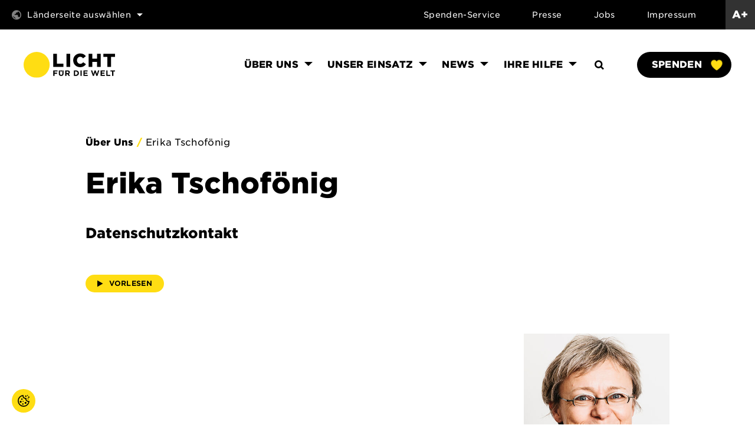

--- FILE ---
content_type: text/html; charset=UTF-8
request_url: https://www.licht-fuer-die-welt.at/team%20members/erika-tschofoenig/
body_size: 44196
content:
  
<!doctype html>
<html lang="de-AT" prefix="og: https://ogp.me/ns#">
  <head>
    <meta charset="utf-8">
    <meta http-equiv="x-ua-compatible" content="ie=edge">
    <meta name="viewport" content="width=device-width, initial-scale=1, shrink-to-fit=no">
    <!-- <link rel="stylesheet" type="text/css" href="https://cloud.typography.com/6925674/7727232/css/fonts.css" /> -->
    <link rel="icon" type="image/png" href="https://www.licht-fuer-die-welt.at/app/themes/sage/dist/images/favicon.png">
    <link rel="stylesheet" src="https://www.licht-fuer-die-welt.at/app/themes/sage/dist/fonts/HCo_GothamSSm_Web/hco_fonts/hco_fonts.css">
    	<style></style>
	
    
    
	<!-- This site is optimized with the Yoast SEO plugin v25.2 - https://yoast.com/wordpress/plugins/seo/ -->
	<title>Erika Tschofönig - Licht für die Welt</title><link rel="preload" data-rocket-preload as="font" href="https://www.licht-fuer-die-welt.at/app/themes/sage/dist/fonts/HCo_GothamSSm_Web/hco_fonts/woff2/GothamSSm-Book_Web.woff2" crossorigin><link rel="preload" data-rocket-preload as="font" href="https://www.licht-fuer-die-welt.at/app/themes/sage/dist/fonts/HCo_GothamSSm_Web/hco_fonts/woff2/GothamSSm-BookItalic_Web.woff2" crossorigin><link rel="preload" data-rocket-preload as="font" href="https://www.licht-fuer-die-welt.at/app/themes/sage/dist/fonts/HCo_GothamSSm_Web/hco_fonts/woff2/GothamSSm-Bold_Web.woff2" crossorigin><link rel="preload" data-rocket-preload as="font" href="https://www.licht-fuer-die-welt.at/app/themes/sage/dist/fonts/HCo_GothamSSm_Web/hco_fonts/woff2/GothamSSm-BoldItalic_Web.woff2" crossorigin><link rel="preload" data-rocket-preload as="font" href="https://www.licht-fuer-die-welt.at/app/themes/sage/dist/fonts/HCo_GothamSSm_Web/hco_fonts/woff2/GothamSSm-Black_Web.woff2" crossorigin><link rel="preload" data-rocket-preload as="font" href="https://www.licht-fuer-die-welt.at/app/themes/sage/dist/fonts/icons.woff2" crossorigin><link rel="preload" data-rocket-preload as="font" href="https://cdn.jsdelivr.net/npm/bootstrap-icons@1.13.1/font/fonts/bootstrap-icons.woff2?e34853135f9e39acf64315236852cd5a" crossorigin><style id="wpr-usedcss">img:is([sizes=auto i],[sizes^="auto," i]){contain-intrinsic-size:3000px 1500px}:where(.wp-block-button__link){border-radius:9999px;box-shadow:none;padding:calc(.667em + 2px) calc(1.333em + 2px);text-decoration:none}:root :where(.wp-block-button .wp-block-button__link.is-style-outline),:root :where(.wp-block-button.is-style-outline>.wp-block-button__link){border:2px solid;padding:.667em 1.333em}:root :where(.wp-block-button .wp-block-button__link.is-style-outline:not(.has-text-color)),:root :where(.wp-block-button.is-style-outline>.wp-block-button__link:not(.has-text-color)){color:currentColor}:root :where(.wp-block-button .wp-block-button__link.is-style-outline:not(.has-background)),:root :where(.wp-block-button.is-style-outline>.wp-block-button__link:not(.has-background)){background-color:initial;background-image:none}:where(.wp-block-calendar table:not(.has-background) th){background:#ddd}:where(.wp-block-columns){margin-bottom:1.75em}:where(.wp-block-columns.has-background){padding:1.25em 2.375em}:where(.wp-block-post-comments input[type=submit]){border:none}:where(.wp-block-cover-image:not(.has-text-color)),:where(.wp-block-cover:not(.has-text-color)){color:#fff}:where(.wp-block-cover-image.is-light:not(.has-text-color)),:where(.wp-block-cover.is-light:not(.has-text-color)){color:#000}:root :where(.wp-block-cover h1:not(.has-text-color)),:root :where(.wp-block-cover h2:not(.has-text-color)),:root :where(.wp-block-cover h3:not(.has-text-color)),:root :where(.wp-block-cover h4:not(.has-text-color)),:root :where(.wp-block-cover h5:not(.has-text-color)),:root :where(.wp-block-cover h6:not(.has-text-color)),:root :where(.wp-block-cover p:not(.has-text-color)){color:inherit}:where(.wp-block-file){margin-bottom:1.5em}:where(.wp-block-file__button){border-radius:2em;display:inline-block;padding:.5em 1em}:where(.wp-block-file__button):is(a):active,:where(.wp-block-file__button):is(a):focus,:where(.wp-block-file__button):is(a):hover,:where(.wp-block-file__button):is(a):visited{box-shadow:none;color:#fff;opacity:.85;text-decoration:none}:where(.wp-block-group.wp-block-group-is-layout-constrained){position:relative}:root :where(.wp-block-image.is-style-rounded img,.wp-block-image .is-style-rounded img){border-radius:9999px}:where(.wp-block-latest-comments:not([style*=line-height] .wp-block-latest-comments__comment)){line-height:1.1}:where(.wp-block-latest-comments:not([style*=line-height] .wp-block-latest-comments__comment-excerpt p)){line-height:1.8}:root :where(.wp-block-latest-posts.is-grid){padding:0}:root :where(.wp-block-latest-posts.wp-block-latest-posts__list){padding-left:0}ul{box-sizing:border-box}:root :where(.wp-block-list.has-background){padding:1.25em 2.375em}:where(.wp-block-navigation.has-background .wp-block-navigation-item a:not(.wp-element-button)),:where(.wp-block-navigation.has-background .wp-block-navigation-submenu a:not(.wp-element-button)){padding:.5em 1em}:where(.wp-block-navigation .wp-block-navigation__submenu-container .wp-block-navigation-item a:not(.wp-element-button)),:where(.wp-block-navigation .wp-block-navigation__submenu-container .wp-block-navigation-submenu a:not(.wp-element-button)),:where(.wp-block-navigation .wp-block-navigation__submenu-container .wp-block-navigation-submenu button.wp-block-navigation-item__content),:where(.wp-block-navigation .wp-block-navigation__submenu-container .wp-block-pages-list__item button.wp-block-navigation-item__content){padding:.5em 1em}:root :where(p.has-background){padding:1.25em 2.375em}:where(p.has-text-color:not(.has-link-color)) a{color:inherit}:where(.wp-block-post-comments-form) input:not([type=submit]),:where(.wp-block-post-comments-form) textarea{border:1px solid #949494;font-family:inherit;font-size:1em}:where(.wp-block-post-comments-form) input:where(:not([type=submit]):not([type=checkbox])),:where(.wp-block-post-comments-form) textarea{padding:calc(.667em + 2px)}:where(.wp-block-post-excerpt){box-sizing:border-box;margin-bottom:var(--wp--style--block-gap);margin-top:var(--wp--style--block-gap)}.wp-block-post-excerpt__more-link{display:inline-block}.wp-block-post-title{box-sizing:border-box}.wp-block-post-title{word-break:break-word}.wp-block-post-title :where(a){display:inline-block;font-family:inherit;font-size:inherit;font-style:inherit;font-weight:inherit;letter-spacing:inherit;line-height:inherit;text-decoration:inherit}:where(.wp-block-preformatted.has-background){padding:1.25em 2.375em}:where(.wp-block-search__button){border:1px solid #ccc;padding:6px 10px}:where(.wp-block-search__input){font-family:inherit;font-size:inherit;font-style:inherit;font-weight:inherit;letter-spacing:inherit;line-height:inherit;text-transform:inherit}:where(.wp-block-search__button-inside .wp-block-search__inside-wrapper){border:1px solid #949494;box-sizing:border-box;padding:4px}:where(.wp-block-search__button-inside .wp-block-search__inside-wrapper) .wp-block-search__input{border:none;border-radius:0;padding:0 4px}:where(.wp-block-search__button-inside .wp-block-search__inside-wrapper) .wp-block-search__input:focus{outline:0}:where(.wp-block-search__button-inside .wp-block-search__inside-wrapper) :where(.wp-block-search__button){padding:4px 8px}:root :where(.wp-block-separator.is-style-dots){height:auto;line-height:1;text-align:center}:root :where(.wp-block-separator.is-style-dots):before{color:currentColor;content:"···";font-family:serif;font-size:1.5em;letter-spacing:2em;padding-left:2em}:root :where(.wp-block-site-logo.is-style-rounded){border-radius:9999px}:where(.wp-block-social-links:not(.is-style-logos-only)) .wp-social-link{background-color:#f0f0f0;color:#444}:where(.wp-block-social-links:not(.is-style-logos-only)) .wp-social-link-amazon{background-color:#f90;color:#fff}:where(.wp-block-social-links:not(.is-style-logos-only)) .wp-social-link-bandcamp{background-color:#1ea0c3;color:#fff}:where(.wp-block-social-links:not(.is-style-logos-only)) .wp-social-link-behance{background-color:#0757fe;color:#fff}:where(.wp-block-social-links:not(.is-style-logos-only)) .wp-social-link-bluesky{background-color:#0a7aff;color:#fff}:where(.wp-block-social-links:not(.is-style-logos-only)) .wp-social-link-codepen{background-color:#1e1f26;color:#fff}:where(.wp-block-social-links:not(.is-style-logos-only)) .wp-social-link-deviantart{background-color:#02e49b;color:#fff}:where(.wp-block-social-links:not(.is-style-logos-only)) .wp-social-link-discord{background-color:#5865f2;color:#fff}:where(.wp-block-social-links:not(.is-style-logos-only)) .wp-social-link-dribbble{background-color:#e94c89;color:#fff}:where(.wp-block-social-links:not(.is-style-logos-only)) .wp-social-link-dropbox{background-color:#4280ff;color:#fff}:where(.wp-block-social-links:not(.is-style-logos-only)) .wp-social-link-etsy{background-color:#f45800;color:#fff}:where(.wp-block-social-links:not(.is-style-logos-only)) .wp-social-link-facebook{background-color:#0866ff;color:#fff}:where(.wp-block-social-links:not(.is-style-logos-only)) .wp-social-link-fivehundredpx{background-color:#000;color:#fff}:where(.wp-block-social-links:not(.is-style-logos-only)) .wp-social-link-flickr{background-color:#0461dd;color:#fff}:where(.wp-block-social-links:not(.is-style-logos-only)) .wp-social-link-foursquare{background-color:#e65678;color:#fff}:where(.wp-block-social-links:not(.is-style-logos-only)) .wp-social-link-github{background-color:#24292d;color:#fff}:where(.wp-block-social-links:not(.is-style-logos-only)) .wp-social-link-goodreads{background-color:#eceadd;color:#382110}:where(.wp-block-social-links:not(.is-style-logos-only)) .wp-social-link-google{background-color:#ea4434;color:#fff}:where(.wp-block-social-links:not(.is-style-logos-only)) .wp-social-link-gravatar{background-color:#1d4fc4;color:#fff}:where(.wp-block-social-links:not(.is-style-logos-only)) .wp-social-link-instagram{background-color:#f00075;color:#fff}:where(.wp-block-social-links:not(.is-style-logos-only)) .wp-social-link-lastfm{background-color:#e21b24;color:#fff}:where(.wp-block-social-links:not(.is-style-logos-only)) .wp-social-link-linkedin{background-color:#0d66c2;color:#fff}:where(.wp-block-social-links:not(.is-style-logos-only)) .wp-social-link-mastodon{background-color:#3288d4;color:#fff}:where(.wp-block-social-links:not(.is-style-logos-only)) .wp-social-link-medium{background-color:#000;color:#fff}:where(.wp-block-social-links:not(.is-style-logos-only)) .wp-social-link-meetup{background-color:#f6405f;color:#fff}:where(.wp-block-social-links:not(.is-style-logos-only)) .wp-social-link-patreon{background-color:#000;color:#fff}:where(.wp-block-social-links:not(.is-style-logos-only)) .wp-social-link-pinterest{background-color:#e60122;color:#fff}:where(.wp-block-social-links:not(.is-style-logos-only)) .wp-social-link-pocket{background-color:#ef4155;color:#fff}:where(.wp-block-social-links:not(.is-style-logos-only)) .wp-social-link-reddit{background-color:#ff4500;color:#fff}:where(.wp-block-social-links:not(.is-style-logos-only)) .wp-social-link-skype{background-color:#0478d7;color:#fff}:where(.wp-block-social-links:not(.is-style-logos-only)) .wp-social-link-snapchat{background-color:#fefc00;color:#fff;stroke:#000}:where(.wp-block-social-links:not(.is-style-logos-only)) .wp-social-link-soundcloud{background-color:#ff5600;color:#fff}:where(.wp-block-social-links:not(.is-style-logos-only)) .wp-social-link-spotify{background-color:#1bd760;color:#fff}:where(.wp-block-social-links:not(.is-style-logos-only)) .wp-social-link-telegram{background-color:#2aabee;color:#fff}:where(.wp-block-social-links:not(.is-style-logos-only)) .wp-social-link-threads{background-color:#000;color:#fff}:where(.wp-block-social-links:not(.is-style-logos-only)) .wp-social-link-tiktok{background-color:#000;color:#fff}:where(.wp-block-social-links:not(.is-style-logos-only)) .wp-social-link-tumblr{background-color:#011835;color:#fff}:where(.wp-block-social-links:not(.is-style-logos-only)) .wp-social-link-twitch{background-color:#6440a4;color:#fff}:where(.wp-block-social-links:not(.is-style-logos-only)) .wp-social-link-twitter{background-color:#1da1f2;color:#fff}:where(.wp-block-social-links:not(.is-style-logos-only)) .wp-social-link-vimeo{background-color:#1eb7ea;color:#fff}:where(.wp-block-social-links:not(.is-style-logos-only)) .wp-social-link-vk{background-color:#4680c2;color:#fff}:where(.wp-block-social-links:not(.is-style-logos-only)) .wp-social-link-wordpress{background-color:#3499cd;color:#fff}:where(.wp-block-social-links:not(.is-style-logos-only)) .wp-social-link-whatsapp{background-color:#25d366;color:#fff}:where(.wp-block-social-links:not(.is-style-logos-only)) .wp-social-link-x{background-color:#000;color:#fff}:where(.wp-block-social-links:not(.is-style-logos-only)) .wp-social-link-yelp{background-color:#d32422;color:#fff}:where(.wp-block-social-links:not(.is-style-logos-only)) .wp-social-link-youtube{background-color:red;color:#fff}:where(.wp-block-social-links.is-style-logos-only) .wp-social-link{background:0 0}:where(.wp-block-social-links.is-style-logos-only) .wp-social-link svg{height:1.25em;width:1.25em}:where(.wp-block-social-links.is-style-logos-only) .wp-social-link-amazon{color:#f90}:where(.wp-block-social-links.is-style-logos-only) .wp-social-link-bandcamp{color:#1ea0c3}:where(.wp-block-social-links.is-style-logos-only) .wp-social-link-behance{color:#0757fe}:where(.wp-block-social-links.is-style-logos-only) .wp-social-link-bluesky{color:#0a7aff}:where(.wp-block-social-links.is-style-logos-only) .wp-social-link-codepen{color:#1e1f26}:where(.wp-block-social-links.is-style-logos-only) .wp-social-link-deviantart{color:#02e49b}:where(.wp-block-social-links.is-style-logos-only) .wp-social-link-discord{color:#5865f2}:where(.wp-block-social-links.is-style-logos-only) .wp-social-link-dribbble{color:#e94c89}:where(.wp-block-social-links.is-style-logos-only) .wp-social-link-dropbox{color:#4280ff}:where(.wp-block-social-links.is-style-logos-only) .wp-social-link-etsy{color:#f45800}:where(.wp-block-social-links.is-style-logos-only) .wp-social-link-facebook{color:#0866ff}:where(.wp-block-social-links.is-style-logos-only) .wp-social-link-fivehundredpx{color:#000}:where(.wp-block-social-links.is-style-logos-only) .wp-social-link-flickr{color:#0461dd}:where(.wp-block-social-links.is-style-logos-only) .wp-social-link-foursquare{color:#e65678}:where(.wp-block-social-links.is-style-logos-only) .wp-social-link-github{color:#24292d}:where(.wp-block-social-links.is-style-logos-only) .wp-social-link-goodreads{color:#382110}:where(.wp-block-social-links.is-style-logos-only) .wp-social-link-google{color:#ea4434}:where(.wp-block-social-links.is-style-logos-only) .wp-social-link-gravatar{color:#1d4fc4}:where(.wp-block-social-links.is-style-logos-only) .wp-social-link-instagram{color:#f00075}:where(.wp-block-social-links.is-style-logos-only) .wp-social-link-lastfm{color:#e21b24}:where(.wp-block-social-links.is-style-logos-only) .wp-social-link-linkedin{color:#0d66c2}:where(.wp-block-social-links.is-style-logos-only) .wp-social-link-mastodon{color:#3288d4}:where(.wp-block-social-links.is-style-logos-only) .wp-social-link-medium{color:#000}:where(.wp-block-social-links.is-style-logos-only) .wp-social-link-meetup{color:#f6405f}:where(.wp-block-social-links.is-style-logos-only) .wp-social-link-patreon{color:#000}:where(.wp-block-social-links.is-style-logos-only) .wp-social-link-pinterest{color:#e60122}:where(.wp-block-social-links.is-style-logos-only) .wp-social-link-pocket{color:#ef4155}:where(.wp-block-social-links.is-style-logos-only) .wp-social-link-reddit{color:#ff4500}:where(.wp-block-social-links.is-style-logos-only) .wp-social-link-skype{color:#0478d7}:where(.wp-block-social-links.is-style-logos-only) .wp-social-link-snapchat{color:#fff;stroke:#000}:where(.wp-block-social-links.is-style-logos-only) .wp-social-link-soundcloud{color:#ff5600}:where(.wp-block-social-links.is-style-logos-only) .wp-social-link-spotify{color:#1bd760}:where(.wp-block-social-links.is-style-logos-only) .wp-social-link-telegram{color:#2aabee}:where(.wp-block-social-links.is-style-logos-only) .wp-social-link-threads{color:#000}:where(.wp-block-social-links.is-style-logos-only) .wp-social-link-tiktok{color:#000}:where(.wp-block-social-links.is-style-logos-only) .wp-social-link-tumblr{color:#011835}:where(.wp-block-social-links.is-style-logos-only) .wp-social-link-twitch{color:#6440a4}:where(.wp-block-social-links.is-style-logos-only) .wp-social-link-twitter{color:#1da1f2}:where(.wp-block-social-links.is-style-logos-only) .wp-social-link-vimeo{color:#1eb7ea}:where(.wp-block-social-links.is-style-logos-only) .wp-social-link-vk{color:#4680c2}:where(.wp-block-social-links.is-style-logos-only) .wp-social-link-whatsapp{color:#25d366}:where(.wp-block-social-links.is-style-logos-only) .wp-social-link-wordpress{color:#3499cd}:where(.wp-block-social-links.is-style-logos-only) .wp-social-link-x{color:#000}:where(.wp-block-social-links.is-style-logos-only) .wp-social-link-yelp{color:#d32422}:where(.wp-block-social-links.is-style-logos-only) .wp-social-link-youtube{color:red}:root :where(.wp-block-social-links .wp-social-link a){padding:.25em}:root :where(.wp-block-social-links.is-style-logos-only .wp-social-link a){padding:0}:root :where(.wp-block-social-links.is-style-pill-shape .wp-social-link a){padding-left:.6666666667em;padding-right:.6666666667em}:root :where(.wp-block-tag-cloud.is-style-outline){display:flex;flex-wrap:wrap;gap:1ch}:root :where(.wp-block-tag-cloud.is-style-outline a){border:1px solid;font-size:unset!important;margin-right:0;padding:1ch 2ch;text-decoration:none!important}:root :where(.wp-block-table-of-contents){box-sizing:border-box}:where(.wp-block-term-description){box-sizing:border-box;margin-bottom:var(--wp--style--block-gap);margin-top:var(--wp--style--block-gap)}:where(pre.wp-block-verse){font-family:inherit}.entry-content{counter-reset:footnotes}:root{--wp--preset--font-size--normal:16px;--wp--preset--font-size--huge:42px}html :where(.has-border-color){border-style:solid}html :where([style*=border-top-color]){border-top-style:solid}html :where([style*=border-right-color]){border-right-style:solid}html :where([style*=border-bottom-color]){border-bottom-style:solid}html :where([style*=border-left-color]){border-left-style:solid}html :where([style*=border-width]){border-style:solid}html :where([style*=border-top-width]){border-top-style:solid}html :where([style*=border-right-width]){border-right-style:solid}html :where([style*=border-bottom-width]){border-bottom-style:solid}html :where([style*=border-left-width]){border-left-style:solid}html :where(img[class*=wp-image-]){height:auto;max-width:100%}:where(figure){margin:0 0 1em}html :where(.is-position-sticky){--wp-admin--admin-bar--position-offset:var(--wp-admin--admin-bar--height,0px)}@media screen and (max-width:600px){html :where(.is-position-sticky){--wp-admin--admin-bar--position-offset:0px}}:root{--wp--preset--aspect-ratio--square:1;--wp--preset--aspect-ratio--4-3:4/3;--wp--preset--aspect-ratio--3-4:3/4;--wp--preset--aspect-ratio--3-2:3/2;--wp--preset--aspect-ratio--2-3:2/3;--wp--preset--aspect-ratio--16-9:16/9;--wp--preset--aspect-ratio--9-16:9/16;--wp--preset--color--black:#000000;--wp--preset--color--cyan-bluish-gray:#abb8c3;--wp--preset--color--white:#ffffff;--wp--preset--color--pale-pink:#f78da7;--wp--preset--color--vivid-red:#cf2e2e;--wp--preset--color--luminous-vivid-orange:#ff6900;--wp--preset--color--luminous-vivid-amber:#fcb900;--wp--preset--color--light-green-cyan:#7bdcb5;--wp--preset--color--vivid-green-cyan:#00d084;--wp--preset--color--pale-cyan-blue:#8ed1fc;--wp--preset--color--vivid-cyan-blue:#0693e3;--wp--preset--color--vivid-purple:#9b51e0;--wp--preset--color--primary:#525ddc;--wp--preset--gradient--vivid-cyan-blue-to-vivid-purple:linear-gradient(135deg,rgba(6, 147, 227, 1) 0%,rgb(155, 81, 224) 100%);--wp--preset--gradient--light-green-cyan-to-vivid-green-cyan:linear-gradient(135deg,rgb(122, 220, 180) 0%,rgb(0, 208, 130) 100%);--wp--preset--gradient--luminous-vivid-amber-to-luminous-vivid-orange:linear-gradient(135deg,rgba(252, 185, 0, 1) 0%,rgba(255, 105, 0, 1) 100%);--wp--preset--gradient--luminous-vivid-orange-to-vivid-red:linear-gradient(135deg,rgba(255, 105, 0, 1) 0%,rgb(207, 46, 46) 100%);--wp--preset--gradient--very-light-gray-to-cyan-bluish-gray:linear-gradient(135deg,rgb(238, 238, 238) 0%,rgb(169, 184, 195) 100%);--wp--preset--gradient--cool-to-warm-spectrum:linear-gradient(135deg,rgb(74, 234, 220) 0%,rgb(151, 120, 209) 20%,rgb(207, 42, 186) 40%,rgb(238, 44, 130) 60%,rgb(251, 105, 98) 80%,rgb(254, 248, 76) 100%);--wp--preset--gradient--blush-light-purple:linear-gradient(135deg,rgb(255, 206, 236) 0%,rgb(152, 150, 240) 100%);--wp--preset--gradient--blush-bordeaux:linear-gradient(135deg,rgb(254, 205, 165) 0%,rgb(254, 45, 45) 50%,rgb(107, 0, 62) 100%);--wp--preset--gradient--luminous-dusk:linear-gradient(135deg,rgb(255, 203, 112) 0%,rgb(199, 81, 192) 50%,rgb(65, 88, 208) 100%);--wp--preset--gradient--pale-ocean:linear-gradient(135deg,rgb(255, 245, 203) 0%,rgb(182, 227, 212) 50%,rgb(51, 167, 181) 100%);--wp--preset--gradient--electric-grass:linear-gradient(135deg,rgb(202, 248, 128) 0%,rgb(113, 206, 126) 100%);--wp--preset--gradient--midnight:linear-gradient(135deg,rgb(2, 3, 129) 0%,rgb(40, 116, 252) 100%);--wp--preset--font-size--small:13px;--wp--preset--font-size--medium:20px;--wp--preset--font-size--large:36px;--wp--preset--font-size--x-large:42px;--wp--preset--spacing--20:0.44rem;--wp--preset--spacing--30:0.67rem;--wp--preset--spacing--40:1rem;--wp--preset--spacing--50:1.5rem;--wp--preset--spacing--60:2.25rem;--wp--preset--spacing--70:3.38rem;--wp--preset--spacing--80:5.06rem;--wp--preset--shadow--natural:6px 6px 9px rgba(0, 0, 0, .2);--wp--preset--shadow--deep:12px 12px 50px rgba(0, 0, 0, .4);--wp--preset--shadow--sharp:6px 6px 0px rgba(0, 0, 0, .2);--wp--preset--shadow--outlined:6px 6px 0px -3px rgba(255, 255, 255, 1),6px 6px rgba(0, 0, 0, 1);--wp--preset--shadow--crisp:6px 6px 0px rgba(0, 0, 0, 1)}:where(.is-layout-flex){gap:.5em}:where(.is-layout-grid){gap:.5em}:where(.wp-block-post-template.is-layout-flex){gap:1.25em}:where(.wp-block-post-template.is-layout-grid){gap:1.25em}:where(.wp-block-columns.is-layout-flex){gap:2em}:where(.wp-block-columns.is-layout-grid){gap:2em}:root :where(.wp-block-pullquote){font-size:1.5em;line-height:1.6}[class*=" aticon-"]:before,[class^=aticon-]:before{font-family:a11y!important;speak:none;font-style:normal;font-weight:400;font-variant:normal;text-transform:none;line-height:1;-webkit-font-smoothing:antialiased;-moz-osx-font-smoothing:grayscale}.aticon-font:before{content:'\e602'}.aticon-adjust:before{content:'\e601'}.aticon-tint:before{content:'\e600'}.a11y-toolbar button{border:0;color:inherit;background-color:transparent;text-decoration:none;padding:0;line-height:inherit;margin:0;font:inherit;width:100%;height:100%;text-align:left}.a11y-toolbar{position:fixed;z-index:99999;top:43vh;left:0}.a11y-toolbar.custom-location{position:absolute;top:0}.a11y-toolbar ul{list-style:none;margin:0;padding:0;border-radius:0 4px 0 0;border-radius:0 0 4px 0}.a11y-toolbar ul li{margin:0;padding:0;display:block}.a11y-toolbar ul li button{font-size:22px!important;padding:14px 10px;line-height:.8;display:grid;align-items:center;background:#e2e2e2;text-align:center;border-top:1px solid #f5f5f5;border-bottom:1px solid #d2d2d2;position:relative;color:#181818}.a11y-toolbar ul li button.active,.a11y-toolbar ul li button:hover{background:#181818;color:#fff}.a11y-toolbar ul li button.active{background:#181818;border-bottom:1px solid #525252}.a11y-toolbar ul li:first-child button{border-radius:0 4px 0 0}.a11y-toolbar ul li:last-child button{border-radius:0 0 4px}.a11y-toolbar .a11y-toolbar-list .a11y-toolbar-list-item .tooltip-dismissed:focus .offscreen,.a11y-toolbar .offscreen{position:absolute!important;clip:rect(1px,1px,1px,1px);clip-path:polygon(0px 0px,0px 0px,0px 0px,0px 0px);white-space:nowrap;padding:0!important;border:0!important;height:1px!important;width:1px!important;overflow:hidden;font-size:16px;transition:all .2s}.a11y-toolbar.rtl.default{right:0;left:auto}.a11y-toolbar.rtl.default ul{border-radius:4px 0 0 4px}.a11y-toolbar.rtl.default ul li:first-child button{border-radius:4px 0 0 0}.a11y-toolbar.rtl.default ul li:last-child button{border-radius:0 0 0 4px}.desaturated{filter:grayscale(1)!important}.a11y-toolbar button:focus .offscreen,.a11y-toolbar button:hover .offscreen{height:auto!important;width:auto!important;clip:unset!important;clip-path:unset!important;color:#333;background:#f0f0f0;padding:8px 6px!important;box-shadow:0 0 1px #000;border-radius:5px;font-size:16px;text-transform:none;font-family:Arial}.a11y-toolbar button:focus .offscreen,.a11y-toolbar button:hover .offscreen{left:100%}.fontsize div:not(div:has( p,h1,h2,h3,h4,h5,h6)),.fontsize footer:not(footer:has( p,h1,h2,h3,h4,h5,h6)),.fontsize input,.fontsize label,.fontsize legend,.fontsize li:not(.a11y-toolbar-list-item),.fontsize p,.fontsize select,.fontsize textarea{font-size:var(--wpa-font-size)!important;line-height:1.6}.fontsize h1{font-size:var(--wpa-h1-size)!important}.fontsize h2{font-size:var(--wpa-h2-size)!important}.fontsize h4{font-size:var(--wpa-h4-size)!important}.fontsize li li{font-size:var(--wpa-sub-list-size)!important}.fontsize li li li{font-size:var(--wpa-sub-sub-list-size)!important}html{--wpa-font-size:clamp( 24px, 1.5rem, 36px );--wpa-h1-size:clamp( 48px, 3rem, 72px );--wpa-h2-size:clamp( 40px, 2.5rem, 60px );--wpa-h3-size:clamp( 32px, 2rem, 48px );--wpa-h4-size:clamp( 28px, 1.75rem, 42px );--wpa-sub-list-size:1.1em;--wpa-sub-sub-list-size:1em}.wpa-alt,.wpa-ld{display:inline-block;position:relative}.wpa-focusable:focus{outline:solid 1px;outline-offset:1px}.wpa-alt .wpa-ld button{left:2.5em}.bottom-right .wpa-alt .wpa-ld button{left:auto;right:2.5em}.wpa-ld .longdesc{position:absolute;width:100%;height:100%;top:0;overflow-y:scroll;-moz-box-sizing:border-box;-webkit-box-sizing:border-box;box-sizing:border-box;background:rgba(255,255,255,.95);padding:2em 1em;text-align:left}.rtl .wpa-ld .longdesc{text-align:right}.wpa-alt button:focus,.wpa-alt button:hover,.wpa-ld button:focus,.wpa-ld button:hover{background:rgba(0,0,0,.8)!important;color:#fff!important;border:1px solid #000!important;cursor:pointer;outline:#a00 solid 2px!important;outline-offset:1px}:root{--admin-bar-top:7px}@font-face{font-display:swap;font-family:'Gotham SSm A';src:url('https://www.licht-fuer-die-welt.at/app/themes/sage/dist/fonts/HCo_GothamSSm_Web/hco_fonts/woff2/GothamSSm-Book_Web.woff2') format('woff2'),url('https://www.licht-fuer-die-welt.at/app/themes/sage/dist/fonts/HCo_GothamSSm_Web/hco_fonts/woff/GothamSSm-Book_Web.woff') format('woff');font-weight:400;font-style:normal}@font-face{font-display:swap;font-family:'Gotham SSm A';src:url('https://www.licht-fuer-die-welt.at/app/themes/sage/dist/fonts/HCo_GothamSSm_Web/hco_fonts/woff2/GothamSSm-BookItalic_Web.woff2') format('woff2'),url('https://www.licht-fuer-die-welt.at/app/themes/sage/dist/fonts/HCo_GothamSSm_Web/hco_fonts/woff/GothamSSm-BookItalic_Web.woff') format('woff');font-weight:400;font-style:italic}@font-face{font-display:swap;font-family:'Gotham SSm A';src:url('https://www.licht-fuer-die-welt.at/app/themes/sage/dist/fonts/HCo_GothamSSm_Web/hco_fonts/woff2/GothamSSm-Bold_Web.woff2') format('woff2'),url('https://www.licht-fuer-die-welt.at/app/themes/sage/dist/fonts/HCo_GothamSSm_Web/hco_fonts/woff/GothamSSm-Bold_Web.woff') format('woff');font-weight:700;font-style:normal}@font-face{font-display:swap;font-family:'Gotham SSm A';src:url('https://www.licht-fuer-die-welt.at/app/themes/sage/dist/fonts/HCo_GothamSSm_Web/hco_fonts/woff2/GothamSSm-BoldItalic_Web.woff2') format('woff2'),url('https://www.licht-fuer-die-welt.at/app/themes/sage/dist/fonts/HCo_GothamSSm_Web/hco_fonts/woff/GothamSSm-BoldItalic_Web.woff') format('woff');font-weight:700;font-style:italic}@font-face{font-display:swap;font-family:'Gotham SSm A';src:url('https://www.licht-fuer-die-welt.at/app/themes/sage/dist/fonts/HCo_GothamSSm_Web/hco_fonts/woff2/GothamSSm-Black_Web.woff2') format('woff2'),url('https://www.licht-fuer-die-welt.at/app/themes/sage/dist/fonts/HCo_GothamSSm_Web/hco_fonts/woff/GothamSSm-Black_Web.woff') format('woff');font-weight:800;font-style:normal}:root{--swiper-theme-color:#007aff}.swiper{margin-left:auto;margin-right:auto;position:relative;overflow:hidden;list-style:none;padding:0;z-index:1;display:block}.swiper-wrapper{position:relative;width:100%;height:100%;z-index:1;display:flex;transition-property:transform;transition-timing-function:var(--swiper-wrapper-transition-timing-function,initial);box-sizing:content-box}.swiper-wrapper{transform:translate3d(0,0,0)}.swiper-slide{flex-shrink:0;width:100%;height:100%;position:relative;transition-property:transform;display:block}.swiper-lazy-preloader{width:42px;height:42px;position:absolute;left:50%;top:50%;margin-left:-21px;margin-top:-21px;z-index:10;transform-origin:50%;box-sizing:border-box;border:4px solid var(--swiper-preloader-color,var(--swiper-theme-color));border-radius:50%;border-top-color:transparent}.swiper:not(.swiper-watch-progress) .swiper-lazy-preloader{animation:1s linear infinite swiper-preloader-spin}@keyframes swiper-preloader-spin{0%{transform:rotate(0)}100%{transform:rotate(360deg)}}:root{--swiper-navigation-size:44px}.swiper-button-next,.swiper-button-prev{position:absolute;top:var(--swiper-navigation-top-offset,50%);width:calc(var(--swiper-navigation-size)/ 44 * 27);height:var(--swiper-navigation-size);margin-top:calc(0px - (var(--swiper-navigation-size)/ 2));z-index:10;cursor:pointer;display:flex;align-items:center;justify-content:center;color:var(--swiper-navigation-color,var(--swiper-theme-color))}.swiper-button-next.swiper-button-disabled,.swiper-button-prev.swiper-button-disabled{opacity:.35;cursor:auto;pointer-events:none}.swiper-button-next.swiper-button-hidden,.swiper-button-prev.swiper-button-hidden{opacity:0;cursor:auto;pointer-events:none}.swiper-navigation-disabled .swiper-button-next,.swiper-navigation-disabled .swiper-button-prev{display:none!important}.swiper-button-next svg,.swiper-button-prev svg{width:100%;height:100%;object-fit:contain;transform-origin:center}.swiper-button-prev{left:var(--swiper-navigation-sides-offset,10px);right:auto}.swiper-button-lock{display:none}.swiper-button-next:after,.swiper-button-prev:after{font-family:swiper-icons;font-size:var(--swiper-navigation-size);text-transform:none!important;letter-spacing:0;font-variant:initial;line-height:1}.swiper-button-prev:after{content:'prev'}.swiper-button-next{right:var(--swiper-navigation-sides-offset,10px);left:auto}.swiper-button-next:after{content:'next'}.swiper-pagination{position:absolute;text-align:center;transition:.3s opacity;transform:translate3d(0,0,0);z-index:10}.swiper-scrollbar{border-radius:var(--swiper-scrollbar-border-radius,10px);position:relative;touch-action:none;background:var(--swiper-scrollbar-bg-color,rgba(0,0,0,.1))}.swiper-scrollbar-disabled>.swiper-scrollbar,.swiper-scrollbar.swiper-scrollbar-disabled{display:none!important}.swiper-scrollbar.swiper-scrollbar-horizontal{position:absolute;left:var(--swiper-scrollbar-sides-offset,1%);bottom:var(--swiper-scrollbar-bottom,4px);top:var(--swiper-scrollbar-top,auto);z-index:50;height:var(--swiper-scrollbar-size,4px);width:calc(100% - 2 * var(--swiper-scrollbar-sides-offset,1%))}.swiper-scrollbar.swiper-scrollbar-vertical{position:absolute;left:var(--swiper-scrollbar-left,auto);right:var(--swiper-scrollbar-right,4px);top:var(--swiper-scrollbar-sides-offset,1%);z-index:50;width:var(--swiper-scrollbar-size,4px);height:calc(100% - 2 * var(--swiper-scrollbar-sides-offset,1%))}.swiper-scrollbar-drag{height:100%;width:100%;position:relative;background:var(--swiper-scrollbar-drag-bg-color,rgba(0,0,0,.5));border-radius:var(--swiper-scrollbar-border-radius,10px);left:0;top:0}.swiper-scrollbar-lock{display:none}.swiper-zoom-container{width:100%;height:100%;display:flex;justify-content:center;align-items:center;text-align:center}.swiper-zoom-container>img,.swiper-zoom-container>svg{max-width:100%;max-height:100%;object-fit:contain}.swiper-slide-zoomed{cursor:move;touch-action:none}.swiper .swiper-notification{position:absolute;left:0;top:0;pointer-events:none;opacity:0;z-index:-1000}*,:after,:before{box-sizing:border-box}body,figure,h1,h2,h4,p{margin:0}ul{list-style:none;margin:0;padding:0}html:focus-within{scroll-behavior:smooth}body{min-height:100vh;text-rendering:optimizeLegibility;line-height:1.5}a:not([class]){-webkit-text-decoration-skip:ink;text-decoration-skip-ink:auto}a:link,a:visited{color:var(--color-primary);text-decoration:none}img,picture{max-width:100%;display:block}button,input,select,textarea{font:inherit}@media (prefers-reduced-motion:reduce){html:focus-within{scroll-behavior:auto}*,:after,:before{animation-duration:0s!important;animation-iteration-count:1!important;transition-duration:0s!important;scroll-behavior:auto!important}}.text-uppercase{text-transform:uppercase}.disable-scrolling{overflow:hidden}@media (hover:none){.no-touch{display:none!important}}@keyframes hearts_sparkle{0%{background-position:18% 40%,35% 30%,50% 30%,65% 30%,83% 38%,23% 68%,28% 67%,51% 70%,59% 70%,75% 68%;opacity:1}50%{background-position:9% 22%,26% 23%,35% 9%,67% 16%,90% 17%,9% 80%,23% 77%,54% 83%,68% 90%,83% 80%}100%{background-position:9% 22%,26% 23%,35% 9%,67% 16%,90% 17%,9% 80%,23% 77%,54% 83%,68% 90%,83% 80%;background-size:5% 5%;opacity:0}}@keyframes hearts_sparkle_donate{0%{background-position:70% 30%,75% 30%,83% 38%,65% 60%,75% 70%,84% 68%;opacity:1}50%{background-position:60% 22%,75% 16%,90% 25%,60% 70%,72% 85%,90% 70%}100%{background-position:60% 22%,75% 16%,90% 25%,60% 70%,72% 85%,90% 70%;background-size:5% 5%;opacity:0}}@keyframes heartbeat{0%{transform:scale(1) translate3d(0,0,0)}20%{transform:scale(1.25) translate3d(0,0,0)}40%{transform:scale(1) translate3d(0,0,0)}60%{transform:scale(1.25) translate3d(0,0,0)}80%{transform:scale(1) translate3d(0,0,0)}100%{transform:scale(1) translate3d(0,0,0)}}@font-face{font-display:swap;font-family:Light;src:url(https://www.licht-fuer-die-welt.at/app/themes/sage/dist/fonts/icons.woff2) format("woff2");font-weight:400;font-style:normal}.fa{display:inline-block;font:14px/1 Light;font-size:inherit;text-rendering:auto;-webkit-font-smoothing:antialiased;-moz-osx-font-smoothing:grayscale}.fa-contrast:before{content:"\F000"}.fa-nightmode:before{content:"\F001"}.fa-increasetext:before{content:"\F002"}.fa-decreasetext:before{content:"\F003"}.fa-readingline:before{content:"\F004"}.fa-reset:before{content:"\F005"}.fa-globe:before{content:"\F006"}.fa-arrow:before{content:"\F007"}.fa-search:before{content:"\F008"}.fa-play:before{content:"\F009"}.fa-facebook:before{content:"\F00B"}.fa-prev:before{content:"\F00E"}.fa-instagram:before{content:"\F00F"}.fa-youtube:before{content:"\F010"}.fa-linkedin:before{content:"\F011"}.fa-phone:before{content:"\F012"}.fa-mail:before{content:"\F013"}.fa-close:before{content:"\F016"}.sr-only{position:absolute;width:1px;height:1px;padding:0;margin:-1px;overflow:hidden;clip:rect(0,0,0,0);border:0}html{font-family:var(--font);font-size:var(--base-font-size);letter-spacing:.02em}a.cta-button:focus-visible,a:focus-visible,button:focus-visible,input:focus-visible{outline:2px solid var(--color-focus);outline-offset:3px}.focus-point-image a:focus-visible{outline:0}.focus-point-image a:focus-visible figure img{outline:2px solid var(--color-focus);outline-offset:0}.h2,.h5,h1,h2,h4{font-family:var(--headline-font);font-weight:var(--font-weight-black);margin-top:0;margin-bottom:1em;letter-spacing:0}h1{font-size:max(var(--h1-font-size));line-height:1.4em;margin-bottom:var(--h1-spacing-bottom)}.h2,h2{font-size:var(--h2-font-size);line-height:1.1;margin-bottom:1.5rem}h4{font-size:var(--h4-font-size);line-height:1.3;margin-bottom:.722rem}.h5{font-size:var(--h5-font-size);line-height:1.33;margin-bottom:.667rem}.entry-content ul,p{line-height:1.55;font-size:var(--text-font-size)}.entry-content ul a,p a{font-weight:700;position:relative}.entry-content ul a:hover,p a:hover{text-decoration:underline;-webkit-text-decoration-color:var(--color-secondary);text-decoration-color:var(--color-secondary);text-decoration-thickness:2px}.entry-content ul,p{margin-bottom:2em}strong{font-weight:var(--font-weight-black)}.entry-content ul{margin-bottom:2em;padding-left:30px}.entry-content ul li{position:relative;margin-bottom:15px}.entry-content ul li:before{content:"";width:10px;height:10px;background-color:var(--color-secondary);position:absolute;left:-30px;top:10px}hr{border:none;border-top:1px solid var(--black-30)}input[type=email],input[type=number],input[type=search],input[type=text]{padding:var(--button-padding);border-radius:var(--button-border-radius);border:1px solid var(--color-primary)}input[type=email]:-ms-input-placeholder,input[type=number]:-ms-input-placeholder,input[type=search]:-ms-input-placeholder,input[type=text]:-ms-input-placeholder{color:var(--black-50)}input[type=email]::placeholder,input[type=number]::placeholder,input[type=search]::placeholder,input[type=text]::placeholder{color:var(--black-50)}input[type=email]:focus,input[type=number]:focus,input[type=search]:focus,input[type=text]:focus{outline:2px solid var(--black)}input[type=number]::-webkit-inner-spin-button,input[type=number]::-webkit-outer-spin-button{appearance:none;margin:0}input[type=checkbox]{position:absolute;opacity:0;cursor:pointer;z-index:1}[type=radio]:checked,[type=radio]:not(:checked){position:absolute!important;left:-9999px}[type=radio]:checked+label,[type=radio]:not(:checked)+label{position:relative;padding-left:40px!important;cursor:pointer;line-height:20px;display:inline-block;color:var(--color-primary)}[type=radio]:checked+label:before,[type=radio]:not(:checked)+label:before{content:"";position:absolute;left:0;top:-3px;width:25px;height:25px;border:5px solid var(--black-50);border-radius:100%;background:var(--white)}[type=radio]:checked+label:after,[type=radio]:not(:checked)+label:after{content:"";width:15px;height:15px;background:var(--color-primary);position:absolute;top:2px;left:5px;border-radius:100%;transition:all .2s ease}[type=radio]:not(:checked)+label:after{opacity:0;transform:scale(0)}[type=radio]:checked+label{font-weight:var(--font-weight-bold)}[type=radio]:checked+label:after{opacity:1;transform:scale(1)}label{color:var(--text-color-light)}fieldset{border:none;padding:0;margin:0}form ul li:before{display:none}.cta-button,a.cta-button{background:var(--button-bg-color);color:var(--white);border:none;border-radius:var(--button-border-radius);display:inline-block;padding:var(--button-padding);margin:0;font-weight:var(--font-weight-bold);font-size:var(--button-font-size);cursor:pointer;outline:0;position:relative;-webkit-tap-highlight-color:transparent;transition:transform ease .3s,background-color ease-in .1s}.cta-button:hover,a.cta-button:hover{transform:scale(1.05);will-change:transform}.cta-button.animated:before,a.cta-button.animated:before{position:absolute;content:"";left:-2em;right:-2em;top:-2em;bottom:-2em;pointer-events:none;transition:ease-in-out .5s;background-repeat:no-repeat;background-image:url("https://www.licht-fuer-die-welt.at/app/themes/sage/dist/images/heart.svg"),url("https://www.licht-fuer-die-welt.at/app/themes/sage/dist/images/heart.svg"),url("https://www.licht-fuer-die-welt.at/app/themes/sage/dist/images/heart.svg"),url("https://www.licht-fuer-die-welt.at/app/themes/sage/dist/images/heart.svg"),url("https://www.licht-fuer-die-welt.at/app/themes/sage/dist/images/heart.svg"),url("https://www.licht-fuer-die-welt.at/app/themes/sage/dist/images/heart.svg"),url("https://www.licht-fuer-die-welt.at/app/themes/sage/dist/images/heart.svg"),url("https://www.licht-fuer-die-welt.at/app/themes/sage/dist/images/heart.svg"),url("https://www.licht-fuer-die-welt.at/app/themes/sage/dist/images/heart.svg"),url("https://www.licht-fuer-die-welt.at/app/themes/sage/dist/images/heart.svg");background-size:15% 15%,10% 10%,15% 15%,10% 10%,15% 15%,18% 18%,10% 10%,10% 10%,15% 15%,15% 15%;background-position:18% 40%,35% 30%,50% 30%,65% 30%,83% 38%,23% 68%,28% 67%,51% 70%,59% 70%,75% 68%;animation:.5s ease-in-out forwards hearts_sparkle}.cta-button.animated:active:before,a.cta-button.animated:active:before{animation:none;background-size:0}.cta-button:not(:hover):before,a.cta-button:not(:hover):before{visibility:hidden}.cta-button-medium,a.cta-button-medium{font-size:var(--button-medium-font-size);line-height:var(--button-medium-line-height);padding:var(--button-medium-padding)}.cta-button-icon-left .fa-prev,a.cta-button-icon-left .fa-prev{font-size:15px}@media (min-width:1920px){.cta-button-icon-left .fa-prev,a.cta-button-icon-left .fa-prev{font-size:20px}}.cta-button-icon-left,a.cta-button-icon-left{text-align:left}.cta-button-icon-left .fa,a.cta-button-icon-left .fa{margin-right:var(--button-icon-spacing)}.cta-button-icon-left .fa-play,a.cta-button-icon-left .fa-play{font-size:.9em}.cta-button-icon-left.cta-button-medium .fa,a.cta-button-icon-left.cta-button-medium .fa{margin-right:var(--button-medium-icon-spacing)}.cta-button-secondary,a.cta-button-secondary{background-color:var(--color-secondary);color:var(--color-primary)}.cta-button-tertiary,a.cta-button-tertiary{background-color:var(--color-tertiary);color:var(--color-primary);border:2px solid var(--color-primary)}.cta-button-tertiary:before,a.cta-button-tertiary:before{display:none}.cta-button-donate,a.cta-button-donate{text-transform:uppercase;font-size:var(--button-donate-font-size);font-weight:var(--font-weight-black);padding:var(--button-padding);padding-right:var(--button-donate-padding);margin-bottom:0;margin-left:auto}@media (min-width:1024px){.cta-button-donate,a.cta-button-donate{margin-left:0}.circle-button-big:hover,a.circle-button-big:hover{transform:scale(1.05)}}@media (min-width:1130px){.cta-button-donate,a.cta-button-donate{margin-left:40px}}.cta-button-donate.animated:before,a.cta-button-donate.animated:before{background-image:url("https://www.licht-fuer-die-welt.at/app/themes/sage/dist/images/heart.svg"),url("https://www.licht-fuer-die-welt.at/app/themes/sage/dist/images/heart.svg"),url("https://www.licht-fuer-die-welt.at/app/themes/sage/dist/images/heart.svg"),url("https://www.licht-fuer-die-welt.at/app/themes/sage/dist/images/heart.svg"),url("https://www.licht-fuer-die-welt.at/app/themes/sage/dist/images/heart.svg"),url("https://www.licht-fuer-die-welt.at/app/themes/sage/dist/images/heart.svg");background-size:15% 15%,10% 10%,15% 15%,10% 10%,15% 15%,15% 15%;background-position:70% 30%,75% 30%,83% 38%,65% 60%,75% 70%,84% 68%;animation:.75s ease-in-out forwards hearts_sparkle_donate}.cta-button-donate:focus .icon_heart{animation-play-state:paused}.cta-button-donate.delay:hover .icon_heart{animation-delay:.4s}.cta-button-donate .icon_heart{position:absolute;right:17px;top:0;bottom:0;margin:auto;width:14px;height:auto;animation:1.5s infinite heartbeat;will-change:transform}@media (min-width:768px){.cta-button-donate .icon_heart{width:16px}}@media (min-width:1366px){.cta-button-donate,a.cta-button-donate{margin-left:50px}.cta-button-donate .icon_heart{right:22.5px}}@media (min-width:1920px){.cta-button-donate,a.cta-button-donate{margin-left:14%}.cta-button-donate .icon_heart{width:24px;right:29px}}.circle-button,a.circle-button{width:var(--button-circle-size);height:var(--button-circle-size);border-radius:var(--button-circle-size);border:none;line-height:var(--button-circle-size);display:inline-block;vertical-align:middle;text-align:center;background-color:var(--color-primary);color:var(--white);padding:0}.circle-button-medium,a.circle-button-medium{width:var(--button-circle-medium-size);height:var(--button-circle-medium-size);border-radius:var(--button-circle-medium-size);line-height:var(--button-circle-medium-size)}.circle-button-big,a.circle-button-big{width:var(--button-circle-big-size);height:var(--button-circle-big-size);border-radius:var(--button-circle-big-size);display:flex;justify-content:center;align-items:center;font-size:var(--button-circle-big-font-size);margin:var(--button-circle-big-margin);transition:var(--hover-transition)}.circle-button-big .fa-instagram,a.circle-button-big .fa-instagram{font-size:1.179em}.circle-button-big .fa-linkedin,a.circle-button-big .fa-linkedin{font-size:1.107em;margin-top:-5px}.circle-button-secondary,a.circle-button-secondary{background:var(--color-secondary);color:var(--color-primary)}button{cursor:pointer}table{border-spacing:0;border-collapse:collapse;border-top:1px solid var(--black-30);margin-bottom:var(--content-spacing)}table tr{padding:15px 0;border-bottom:1px solid var(--black-30);display:block;width:100%}.checkbox{display:block;position:relative;cursor:pointer;margin-bottom:10px}.checkbox input[type=checkbox]{position:absolute;display:block;top:0;left:0;height:100%;width:100%;cursor:pointer;opacity:0;z-index:1}.checkbox label{display:inline-block;vertical-align:top;text-align:left;padding-left:40px}.checkbox label:after,.checkbox label:before{content:"";display:block;position:absolute}.checkbox label:before{left:0;top:0;width:25px;height:25px;background:#ddd}.checkbox label:after{font:14px/1 Light;font-size:8px;text-align:center;line-height:25px;vertical-align:center;color:var(--white);content:"\F014";position:absolute;top:0;left:0;width:25px;height:25px;background:var(--color-primary);opacity:0;pointer-events:none}.checkbox input:checked~label:after{opacity:1}.checkbox input:focus~label:before{background:var(--black-20)}.container{min-height:400px;text-align:justify;position:relative}.filter-custom-select{margin-bottom:50px;position:relative}.filter-custom-select.active .filter-custom-select-hl{border-bottom-left-radius:0;border-bottom-right-radius:0}.filter-custom-select.active .filter-custom-select-hl:after{transform:rotate(180deg)}.filter-custom-select-hl{padding:var(--button-padding);border-radius:var(--button-border-radius);border:1px solid var(--color-primary);position:relative}.filter-custom-select-hl:after{content:"\F007";font:14px/1 Light;position:absolute;right:20px;top:50%;font-size:7px;display:block;transform:translateY(-50%);transform-origin:top;margin-top:-2px}.focus-point-image{width:100%;height:auto}.focus-point-image a{display:block;position:relative;padding-top:57.2135201979%}.focus-point-image figure{width:100%;height:100%;position:absolute;top:0;left:0}.focus-point-image figure.image img{position:absolute;width:100%;height:100%;object-fit:cover}.focus-point-image .bg-image{position:absolute;top:0;bottom:0;left:0;right:0;z-index:1;min-width:100%;min-height:100%;opacity:.3;object-fit:cover}.breadcrumb{margin:var(--breadcrumb-spacing)}.breadcrumb a{font-weight:var(--font-weight-black);padding-left:20px;position:relative;font-size:14px}@media (min-width:1024px){.breadcrumb a{font-size:16px}.breadcrumb a .current{font-size:16px}}.breadcrumb a:before{content:"\F00E";font:14px/1 Light;position:absolute;left:0;top:4px;font-size:12px;display:block;color:var(--color-secondary)}.breadcrumb .delimiter{color:var(--color-secondary);font-family:var(--font);font-weight:var(--font-weight-black)}.breadcrumb .current,.breadcrumb .delimiter,.breadcrumb>a{display:none}@media (min-width:1024px){.breadcrumb .current,.breadcrumb .delimiter,.breadcrumb>a{display:inline}.breadcrumb a{padding-left:0}.breadcrumb a:before{display:none}}.swiper-button-next:after,.swiper-button-prev:after{display:none}.swiper-pagination{position:relative;text-align:center;transition:.3s opacity;transform:translate3d(0,0,0);z-index:2;margin-top:40px;width:100%}html{scroll-behavior:smooth}body{background-color:var(--color-tertiary);color:var(--color-primary);overflow-x:hidden;line-height:1.55em}body.scrolled .main{padding-top:80px}.main{padding-bottom:var(--content-spacing)}.skip-to-content-link{background:#fff;height:30px;left:50%;padding:8px;position:absolute;transform:translateY(-100%);transition:transform .3s;font-size:16px}.skip-to-content-link:focus{transform:translateY(0)}.content-wrapper{padding-left:var(--content-wrapper);padding-right:var(--content-wrapper)}.content-wrapper-inner{max-width:var(--content-wrapper-inner);margin:0 auto;padding:0}figure.image img{width:100%;height:auto}.entry-wrap{display:block}.entry-wrap header{width:100%}.entry-wrap .entry-content{padding:46px 0 0}@media (min-width:1024px){body.scrolled .main{padding-top:105px}.entry-wrap{display:flex;flex-flow:wrap}.entry-wrap .entry-content{flex:75%;max-width:75%;padding:50px 120px 80px 0}.entry-wrap .entry-meta{flex:25%;max-width:25%}}.header{width:100%;position:relative;z-index:5}.footer-main{background:linear-gradient(180deg,rgba(0,0,0,.05) 0,rgba(0,0,0,0) 100%);padding:var(--content-spacing) var(--content-wrapper)}.footer-main hr{margin:var(--section-padding)}.footer-main-top{display:flex;flex-wrap:wrap;width:100%}.footer-sitemap{width:100%}.footer-sitemap .sub-menu .sub-menu{display:none}.footer-sitemap .menu-header-container{width:100%}.footer-sitemap .menu-header-container>ul{display:grid;grid-gap:var(--gap);grid-template-columns:1fr}.footer-sitemap .menu-header-container li a{font-weight:var(--font-weight-black);margin-bottom:1em;display:block;text-transform:uppercase;font-size:18px}.footer-sitemap .menu-header-container .sub-menu a{font-weight:400;margin-bottom:.5em;text-transform:none;font-size:16px}.footer-address{margin-bottom:35px}@media (min-width:768px){table tr{display:table-row;width:auto;padding:0}.footer-sitemap .menu-header-container>ul{grid-template-columns:repeat(2,1fr)}.footer-main-bottom{display:grid;grid-gap:var(--gap);grid-template-columns:repeat(2,1fr)}.footer-address{margin-bottom:0}}.footer-address a{font-weight:var(--font-weight-black)}.footer-seal{margin-bottom:35px}.footer-seal a.donation-seal,.footer-seal a.donation-stamp{display:flex;align-items:center;margin-bottom:20px}@media (min-width:1024px){.footer-sitemap .menu-header-container>ul{grid-template-columns:repeat(4,1fr)}.footer-main-bottom{grid-template-columns:max-content 1.5fr 1fr 1fr}.footer-seal{grid-template-columns:1fr 1fr;grid-template-rows:1fr 1fr;gap:15px}.footer-seal.two-col{display:grid}.footer-seal a.donation-seal,.footer-seal a.donation-stamp{margin-bottom:0}}.footer-seal a.donation-link{grid-column:span 2}.footer-seal a{display:block}.footer-seal img{width:100%;max-width:200px;height:auto}.donation-link{width:100%;text-decoration:underline!important;font-size:11px}#donate-via-twint,#newsletter-banner,.footer-bar{padding:2em var(--content-wrapper);color:var(--white);background-color:var(--color-primary)}#donate-via-twint .content-wrapper-inner,#newsletter-banner .content-wrapper-inner,.footer-bar .content-wrapper-inner{width:100%;display:flex;flex-wrap:wrap;flex-direction:column}@media (min-width:768px){.footer-seal{margin-bottom:0}#donate-via-twint .content-wrapper-inner,#newsletter-banner .content-wrapper-inner,.footer-bar .content-wrapper-inner{align-items:center}}@media (min-width:1024px){#donate-via-twint .content-wrapper-inner,#newsletter-banner .content-wrapper-inner,.footer-bar .content-wrapper-inner{flex-direction:row}}#donate-via-twint,#newsletter-banner{background-color:var(--color-secondary);color:var(--color-primary);position:fixed;bottom:0;width:100%;z-index:1000}#donate-via-twint h4,#newsletter-banner h4{font-size:36px}#donate-via-twint .content-wrapper-inner,#newsletter-banner .content-wrapper-inner{justify-content:space-between}#donate-via-twint #newsletter-banner-close,#donate-via-twint #twint-close,#newsletter-banner #newsletter-banner-close,#newsletter-banner #twint-close{position:absolute;top:25px;right:25px;font-size:22px}#donate-via-twint #newsletter-banner-close:hover,#donate-via-twint #twint-close:hover,#newsletter-banner #newsletter-banner-close:hover,#newsletter-banner #twint-close:hover{cursor:pointer}#donate-via-twint{padding:1em 20px}#donate-via-twint .content-wrapper-inner{flex-direction:column}.footer-copyright{display:flex;order:2}.menu-footer-container{display:flex;align-items:center;order:1}.menu-footer-container #menu-footer{margin-bottom:30px}@media (min-width:1024px){.footer-copyright{order:1}.menu-footer-container{margin-left:auto;order:2}.menu-footer-container #menu-footer{margin-bottom:0}}.menu-footer-container li{margin:0 0 12px}@media (min-width:768px){.menu-footer-container #menu-footer{display:flex;align-items:center}.menu-footer-container li{margin:0 25px}}.menu-footer-container a{color:var(--white)}#show-twint-banner{position:fixed;bottom:20px;left:80px;z-index:10000;cursor:pointer;display:none}#show-twint-banner img{width:40px;height:40px}#newsletter-banner .content-wrapper-inner{flex-direction:row;align-items:center;align-content:center}#newsletter-banner .content-wrapper-inner .cta-button{order:3}.accessibility-panel{display:none;background-color:var(--color-accessibility-panel)}.accessibility-panel .accessibility-panel-inner{padding:30px 0 10px}.accessibility-panel-headline{margin-bottom:20px}.accessibility-panel-buttons{display:flex;flex-wrap:wrap;align-items:center;margin-left:-1em}.accessibility-panel-buttons .cta-button{margin-left:1em;width:100%;position:relative;display:flex;justify-content:left;align-items:center;border-color:var(--white);margin-bottom:10px}@media (min-width:480px){.accessibility-panel .accessibility-panel-inner{padding:40px 0 20px}.accessibility-panel-headline{margin-bottom:30px}.accessibility-panel-buttons .cta-button{margin-bottom:20px}}.accessibility-panel-buttons .cta-button:active{border-color:var(--color-primary)}.accessibility-panel-buttons .cta-button.fa{font-size:20px;margin-right:15px}.accessibility-panel-buttons .cta-button .fa.fa-decreasetext,.accessibility-panel-buttons .cta-button .fa.fa-increasetext,.accessibility-panel-buttons .cta-button .fa.fa-readingline{font-size:14px}@media (min-width:1920px){.footer-sitemap .menu-header-container li a{font-size:21px}.footer-sitemap .menu-header-container .sub-menu a{font-size:18px}.accessibility-panel .accessibility-panel-inner{padding:40px 0}.accessibility-panel-buttons .cta-button{margin-bottom:0}.accessibility-panel-buttons .cta-button.fa{margin-right:12px}.accessibility-panel-buttons .cta-button .fa.fa-decreasetext,.accessibility-panel-buttons .cta-button .fa.fa-increasetext,.accessibility-panel-buttons .cta-button .fa.fa-readingline{font-size:16px}}.accessibility-panel-buttons .cta-button .fa.fa-nightmode{font-size:18px}.accessibility-panel-buttons li{display:flex;width:100%}@media (min-width:480px){.accessibility-panel-buttons li{width:50%}.header-bar .menu-countries-container ul{display:grid;grid-template-columns:repeat(2,1fr);column-gap:3em}}@media (min-width:768px){.accessibility-panel-buttons li{width:33.3333%}}@media (min-width:1280px){.accessibility-panel-buttons li{width:auto}}.accessibility-panel-buttons li:last-child{margin-left:auto}#reading-line{width:0;height:2px;background-color:red;display:block;position:absolute;z-index:100000;opacity:0;transition:opacity .5s ease,width .5s ease}body.high-contrast .accessibility-panel-buttons a.cta-button.toggle-high-contrast{border-color:var(--color-primary)}body.night-mode .accessibility-panel-buttons a.cta-button.toggle-night-mode{border-color:var(--color-primary)}body.reading-line .accessibility-panel-buttons a.cta-button.toggle-reading-line{border-color:var(--color-primary)}body.reading-line #reading-line{width:100%;opacity:1}.header-bar{width:100%;padding-left:var(--header-bar-padding);display:flex;flex-wrap:wrap;align-items:center;background-color:var(--color-primary);color:var(--color-tertiary);font-size:var(--header-bar-font-size);z-index:10}.header-bar a{color:var(--color-tertiary)}.header-bar .search{width:auto;height:var(--header-bar-height);display:flex;justify-content:center;align-items:center;margin-right:10px}@media (min-width:1024px){.header-bar .search{display:none}}.header-bar .header-bar-right{display:flex;margin-left:auto;align-items:center}.toggle-accessibility-panel{font-weight:var(--font-weight-black);font-size:18px;width:var(--header-bar-height);height:var(--header-bar-height);display:flex;justify-content:center;align-items:center;background-color:var(--color-dark-gray);transition:var(--hover-transition) all}.toggle-accessibility-panel.active{background-color:var(--color-secondary);color:var(--color-primary)}.menu-meta-container{display:none;align-items:center;margin-right:25px}@media (min-width:1024px){.menu-meta-container{display:flex}}#menu-meta li{display:inline-block;margin:0 25px}#menu-meta li a{transition:var(--hover-transition) all}#menu-meta li a:hover{color:var(--color-secondary)}.country-nav a:hover{color:var(--color-secondary)}.country-nav a:hover .country-nav-toggle-icon{color:var(--color-secondary)}.country-nav .country-nav-toggle{display:flex;align-items:center;transition:var(--hover-transition) all;height:50px}.country-nav .country-nav-icon{display:none;color:var(--white-50);margin-right:10px;font-size:16px;pointer-events:none}@media (min-width:420px){.country-nav .country-nav-icon{display:block}}@media (min-width:1920px){.accessibility-panel-buttons .cta-button .fa.fa-nightmode{font-size:22px}.country-nav .country-nav-icon{margin-right:15px;font-size:20px}}.country-nav .country-nav-toggle-icon{color:var(--white);font-size:5px;margin-left:10px;transform-origin:center center;transition:var(--hover-transition) color;pointer-events:none}.country-nav .has-submenu{position:relative;height:50px;display:flex;align-items:center;z-index:10}.country-nav .has-submenu.open .menu-countries-container{opacity:1;visibility:visible;transition:var(--hover-transition) all}.country-nav .has-submenu.open .country-nav-toggle-icon{transform:rotate(180deg)}.header-bar .menu-countries-container{position:absolute;top:50px;left:-2em;background-color:var(--color-light-gray);color:var(--color-primary);padding:1em 2em;opacity:0;visibility:hidden;transition:var(--hover-transition) all}.header-bar .menu-countries-container li{margin-bottom:0;position:relative;line-height:38px}.header-bar .menu-countries-container li:hover{font-weight:700}.header-bar .menu-countries-container a{position:relative;padding-left:30px;display:block;color:var(--color-primary);white-space:nowrap}.header-bar .menu-countries-container a:hover{color:var(--color-primary)}.header-bar .menu-countries-container a:before{display:block;content:attr(title);font-weight:700;height:0;overflow:hidden;visibility:hidden}.menu-countries-flag{width:var(--flag-size);height:var(--flag-size);border-radius:var(--flag-size);display:block;position:absolute;top:6px;left:0;box-shadow:0 0 10px rgba(0,0,0,.16)}@media (min-width:1920px){.header-bar .menu-countries-container li{line-height:45px}.header-bar .menu-countries-container a{padding-left:40px}.menu-countries-flag{top:6px}}.main-header{flex-wrap:wrap;align-items:center;display:flex;padding:0 var(--content-wrapper);background-color:var(--white);width:100%;z-index:5;transition:var(--hover-transition) all}.main-header.fixed{position:fixed;top:0;box-shadow:0 0 30px 0 rgba(0,0,0,.15);min-height:65px}.main-header.fixed .nav-primary .nav>li{padding:var(--primary-nav-padding)}.main-header.fixed .logo svg{height:var(--fixed-header-logo-height);width:auto}.main-header .search{margin-left:auto;display:none}.logo{display:block;width:80px}@media (min-width:375px){.header-bar .search{width:var(--header-bar-height)}.logo{width:var(--logo-width);height:auto}}.logo svg{height:auto;display:block}.burger-menu{display:block;line-height:1em;padding:11px 7px;margin:18px 0 18px 13px}@media (min-width:768px){.burger-menu{margin:18px 0 18px 40px}}.burger-menu svg{display:block}.nav-primary{display:none}@media (min-width:1024px){.main-header .search{margin-left:0;width:3em;height:3em;display:grid;place-items:center;transition:var(--hover-transition);border-radius:100%}.main-header .search:hover{background:var(--black);color:var(--white)}.burger-menu{display:none}.nav-primary{display:flex;margin-left:auto}.newsletter-subscribe form{max-width:50%}}.nav-primary .nav{display:flex;font-weight:700}.nav-primary .nav>li{margin:0 4px;padding:48px 0;display:inline-block;position:relative;transition:var(--hover-transition) all;border-right:1px solid var(--white)}.nav-primary .nav>li>a{position:relative;text-transform:uppercase;font-weight:var(--font-weight-black);display:block}.nav-primary .nav>li>a:after{display:block;width:0;height:5px;background-color:var(--color-secondary);content:"";position:absolute;left:0;bottom:-7px;transition:var(--hover-transition) all}.nav-primary .nav>li:hover>a:after{width:100%}@media (min-width:1130px){.nav-primary .nav>li{margin:var(--main-nav-item-spacing)}}.nav-primary .nav>.menu-item-has-children>a{margin-right:var(--menu-item-arrow-spacing)}.nav-primary .nav>.menu-item-has-children.no-flex>.sub-menu{display:block;padding:10px 0}.nav-primary .nav>.menu-item-has-children.no-flex>.sub-menu>li{padding:0 10px}.nav-primary .nav>.menu-item-has-children:last-child>.sub-menu{right:0}.nav-primary .nav>.menu-item-has-children>.sub-menu{opacity:0;visibility:hidden;position:absolute;background-color:var(--color-light-gray);display:flex;bottom:0;transform:translateY(100%);z-index:5}.nav-primary .nav>.menu-item-has-children>.sub-menu>li{width:var(--menu-col-with)}.nav-primary .nav>.menu-item-has-children>.sub-menu>li.menu-item-has-children{border-right:1px solid var(--white);padding:10px}.nav-primary .nav>.menu-item-has-children>.sub-menu>li:only-of-type{border-right:none}.nav-primary .nav>.menu-item-has-children>.sub-menu>li>a{font-weight:400}.nav-primary .nav>.menu-item-has-children>.sub-menu>li>a:hover{font-weight:700}.nav-primary .nav>.menu-item-has-children>.sub-menu>li.menu-item-has-children>a{text-transform:uppercase;font-weight:700}.nav-primary .nav>.menu-item-has-children>.sub-menu>li:last-child{border-right:none}.nav-primary .nav>.menu-item-has-children>.sub-menu a{color:var(--color-primary);padding:10px;display:block;width:100%;transition:var(--hover-transition) all}.nav-primary .nav>.menu-item-has-children>.sub-menu a:hover{background-color:var(--color-dark-white)}.nav-primary .nav>.menu-item-has-children>.sub-menu>.menu-item-has-children>a{text-transform:uppercase;margin-bottom:10px}.nav-primary .nav>.menu-item-has-children>.sub-menu>.menu-item-has-children>.sub-menu>li>a{font-weight:400;-ms-hyphens:auto;hyphens:auto}.nav-primary .nav>.menu-item-has-children>.sub-menu>.menu-item-has-children>.sub-menu>li>a:hover{font-weight:700}.nav-primary .nav>.menu-item-has-children{position:relative}.nav-primary .nav>.menu-item-has-children>a>span:after{content:"\F007";font:14px/1 Light;position:absolute;right:calc(var(--menu-item-arrow-spacing) * -1);top:50%;font-size:7px;display:block;transform:translateY(-50%);margin-top:-2px}.nav-primary .nav>.menu-item-has-children.open>a>span:after{transform:rotate(180deg);margin-top:-4px}.nav-primary .nav>.menu-item-has-children.open .sub-menu{opacity:1;visibility:visible;transition:var(--hover-transition) opacity}.nav-primary .nav>.menu-item-has-children.outside-viewport-right{position:static}.nav-primary .nav>.menu-item-has-children.outside-viewport-right>.sub-menu{right:var(--content-wrapper);left:auto}.nav-primary .nav>.menu-item-has-children.outside-viewport-left{position:static}.nav-primary .nav>.menu-item-has-children.outside-viewport-left>.sub-menu{left:var(--content-wrapper);right:auto}.nav-mobile{position:fixed;top:0;right:0;z-index:100;background-color:#fff;height:100%;padding:30px;min-width:375px;display:none}.nav-mobile .nav{font-weight:var(--font-weight-black);font-size:24px;line-height:2em}.nav-mobile .nav .sub-menu{display:none}.social-links{text-align:center;padding:var(--section-padding) 0 0}.social-links .social-links-nav{display:flex;flex-wrap:wrap;text-align:center;justify-content:center;margin-top:25px}@media (min-width:768px){.social-links .social-links-nav{margin-top:50px}}@media (min-width:1366px){.social-links .social-links-nav{margin-top:62px}}.newsletter-subscribe{text-align:center;position:relative;overflow:hidden}.newsletter-subscribe>div{position:relative;padding:var(--section-padding);padding-left:var(--content-wrapper);padding-right:var(--content-wrapper)}.newsletter-subscribe .bg-image{position:absolute;top:0;bottom:0;left:0;right:0;z-index:-1;min-width:100%;min-height:100%;opacity:.3;object-fit:cover}.newsletter-subscribe form{display:block;text-align:center;justify-content:center;margin:auto}@media (min-width:768px){.newsletter-subscribe form{display:flex;flex-wrap:wrap}}@media (min-width:600px){.newsletter-subscribe form{display:grid;grid-template-columns:3fr 1fr}}.overlay-search{position:fixed;width:100%;height:100%;background-color:var(--black-90);z-index:100;display:flex;justify-content:center;align-items:center;visibility:hidden;opacity:0;transition:opacity var(--hover-transition)}.overlay-search.active{visibility:visible;opacity:1;transition:opacity var(--hover-transition)}.search-close{position:absolute;padding:10px;cursor:pointer;display:block;top:var(--content-wrapper);right:var(--content-wrapper);color:var(--white);font-size:24px}.search-form{display:flex}input[type=search].search-field{margin-right:12px;display:flex;width:500px}.search-submit{display:flex;align-items:center;justify-content:center}.search-submit .fa{font-size:20px}.pagination{margin-top:20px;border-top:1px solid var(--black-30);padding-top:50px;text-align:center;font-weight:var(--font-weight-bold)}.pagination .next,.pagination .prev{display:none}body.night-mode{background-color:var(--color-darker-gray)}body.night-mode .accessibility-panel{color:var(--black);background:var(--color-access-dark-bg)}body.night-mode .accessibility-panel .accessibility-panel-buttons li a i,body.night-mode .accessibility-panel .accessibility-panel-headline{color:var(--white)}body.night-mode .accessibility-panel .accessibility-panel-buttons li a{color:var(--white);background:var(--white-30);border:none}body.night-mode .accessibility-panel .cta-button-tertiary,body.night-mode .accessibility-panel a.cta-button-tertiary{color:var(--black);border-color:var(--black)!important}body.night-mode .fa-prev{color:var(--black)}body.night-mode i{color:var(--black)}body.night-mode .fa-search{color:var(--white)}body.night-mode .footer-bar,body.night-mode .header-bar,body.night-mode .nav-primary .nav>.menu-item-has-children>.sub-menu{background-color:var(--black)}body.night-mode .entry-content,body.night-mode .entry-content:before,body.night-mode .main-header{background-color:var(--color-darker-gray)}body.night-mode .nav-primary .nav>li{border-right:var(--color-darker-gray)}body.night-mode .nav-primary .nav>.menu-item-has-children>.sub-menu>li{border-right-color:var(--white-30)}body.night-mode .nav-primary .nav>.menu-item-has-children>.sub-menu a{color:var(--white)}body.night-mode .nav-primary .nav>.menu-item-has-children>.sub-menu>.menu-item-has-children>.sub-menu>li>a{color:var(--white-75)}body.night-mode .nav-primary .nav>.menu-item-has-children>.sub-menu>.menu-item-has-children>.sub-menu>li>a:hover{color:var(--color-secondary)}body.night-mode .nav-primary .nav>.menu-item-has-children>.sub-menu a:hover{background-color:var(--white-5);color:var(--color-secondary);font-weight:var(--font-weight-bold)}body.night-mode .circle-button,body.night-mode .circle-button.search-submit .fa,body.night-mode .cta-button,body.night-mode .entry-text-to-speech a.cta-button-secondary,body.night-mode a.circle-button,body.night-mode a.cta-button{color:var(--black);background-color:var(--color-secondary)}body.night-mode .circle-button-secondary,body.night-mode .entry-text-to-speech a.cta-button-secondary .fa:before,body.night-mode a.circle-button-secondary{color:var(--black)}body.night-mode .cta-button-secondary,body.night-mode a.cta-button-secondary{color:var(--white);background-color:transparent;border:2px solid var(--color-secondary)}body.night-mode a.cta-button-secondary .fa:before{color:var(--white)}body.night-mode hr{border-top-color:var(--white-30)}body.night-mode .cta-button-donate .icon_heart path{fill:var(--black)}body.night-mode input[type=email],body.night-mode input[type=number],body.night-mode input[type=search],body.night-mode input[type=text]{border-color:var(--white);background-color:var(--color-darker-gray);color:var(--white)}body.night-mode input[type=email]:-ms-input-placeholder,body.night-mode input[type=number]:-ms-input-placeholder,body.night-mode input[type=search]:-ms-input-placeholder,body.night-mode input[type=text]:-ms-input-placeholder{color:var(--white-50)}body.night-mode input[type=email]::placeholder,body.night-mode input[type=number]::placeholder,body.night-mode input[type=search]::placeholder,body.night-mode input[type=text]::placeholder{color:var(--white-50)}body.night-mode table{border-top:1px solid var(--white-30)}body.night-mode table tr{border-bottom:1px solid var(--white-30)}body.night-mode .search-close i{color:var(--white)}body.night-mode .checkbox label:before{background-color:var(--white-20)}body.night-mode .checkbox label:after{color:var(--black);background-color:var(--color-secondary)}body.night-mode .focus-point-image .bg-image{opacity:.5}body.night-mode [type=radio]:checked+label:after,body.night-mode [type=radio]:not(:checked)+label:after{background:var(--color-secondary)}body.night-mode [type=radio]:checked+label:before,body.night-mode [type=radio]:not(:checked)+label:before{background:var(--color-darker-gray);border-color:var(--white-20)}article.post{max-width:1400px;margin:0 auto}article.post .entry-text-to-speech{margin-bottom:var(--text-to-speech-spacing)}article.post img{width:100%;height:auto}.entry-content{background-color:var(--white);width:100%;max-width:1040px;position:relative}.entry-content .cta-button,.entry-content a.cta-button{margin:.6em 0;display:inline-flex;justify-content:center;align-items:center}.entry-content .breadcrumb{margin-top:0}.entry-content .entry-text-to-speech{margin-bottom:45px}.entry-content:before{content:"";height:100%;width:50vw;position:absolute;top:0;left:-50vw;background-color:var(--white);display:block;pointer-events:none}.entry-footer{display:flex;width:100%;padding:var(--entry-footer-spacing) 0 0;margin-bottom:var(--section-sapcing)}.entry-footer.no-border{border-bottom:none}.entry-meta{padding:0;margin-bottom:40px}@media (min-width:768px){.entry-meta{padding:0 0 40px}}@media (min-width:1024px){body.night-mode .main-header .search:hover{color:var(--black);background-color:var(--color-secondary)}body.night-mode .main-header .search:hover .fa-search{color:var(--black)}.entry-meta{padding:70px 0 0;border-bottom:none}}#readSpeakerControls{margin-top:20px}.subnav-mobile{border:1px solid #000;margin-bottom:30px;display:block}.subnav-mobile>a{font-weight:var(--font-weight-black);display:block;padding:14px 20px}.subnav-mobile>ul{padding:11px 30px 16px;margin:0}.subnav-mobile>ul li{margin-bottom:0}.subnav-mobile>ul a{margin-bottom:5px}.subnav-mobile>ul>li>a{font-weight:var(--font-weight-black)}.subnav-mobile>ul li>ul>li>a{font-weight:var(--font-weight-regular)}.subnav-mobile ul li:before{display:none;background-color:transparent}.subnav-mobile .toggle-subnav-mobile{position:relative}.subnav-mobile .toggle-subnav-mobile:before{content:"\F018";font:14px/1 Light;position:absolute;top:17px;right:20px;font-size:16px}.subnav-mobile.open .toggle-subnav-mobile:before{content:"\F016"}article.page .entry-meta{padding-top:40px}article.page hr{margin:80px 0}.archive-team-department-title{padding-top:120px;margin-top:-120px}.team-member-image{margin-bottom:15px}.team-members-template-default .entry-content{margin-top:0}.team-members-template-default .entry-title{margin-bottom:35px}.team-members-template-default .entry-position{margin-bottom:55px}.team-members-template-default main>article{margin-bottom:60px}.team-member-image{position:relative;padding-top:100%}.team-member-infos>p{margin-bottom:12px;position:relative;padding-left:45px}.team-member-infos>p .fa{position:absolute;top:2px;left:0}.team-member-infos a{word-break:break-all}html.hc-nav-yscroll{overflow-y:scroll}body.hc-nav-open{overflow:visible;position:fixed;width:100%;min-height:100%}.hc-offcanvas-nav{visibility:hidden;display:none;position:fixed;top:0;height:100%;z-index:9999;text-align:left}.hc-offcanvas-nav.is-ios *{cursor:pointer!important}.hc-offcanvas-nav .nav-container{position:fixed;z-index:9998;top:0;height:100%;max-width:100%;max-height:100%;box-sizing:border-box;transition:transform .4s ease}.hc-offcanvas-nav .nav-wrapper{width:100%;height:100%;box-sizing:border-box;-ms-scroll-chaining:none;overscroll-behavior:none}.hc-offcanvas-nav .nav-content{height:100%}.hc-offcanvas-nav .nav-wrapper-0>.nav-content{overflow:scroll;overflow-x:visible;overflow-y:auto;box-sizing:border-box}.hc-offcanvas-nav ul{list-style:none;margin:0;padding:0}.hc-offcanvas-nav li{position:relative;display:block}.hc-offcanvas-nav li.level-open>.nav-wrapper{visibility:visible}.hc-offcanvas-nav li:not(.custom-content) a{position:relative;display:block;box-sizing:border-box;cursor:pointer}.hc-offcanvas-nav li:not(.custom-content) a[disabled]{cursor:not-allowed}.hc-offcanvas-nav li:not(.custom-content) a,.hc-offcanvas-nav li:not(.custom-content) a:hover{text-decoration:none}.hc-offcanvas-nav input[type=checkbox]{display:none}.hc-offcanvas-nav label{position:absolute;top:0;left:0;right:0;bottom:0;z-index:10;cursor:pointer}.hc-offcanvas-nav .nav-item-wrapper{position:relative}.hc-offcanvas-nav .nav-item-link{position:relative;display:block;box-sizing:border-box}.hc-offcanvas-nav:not(.user-is-tabbing) .nav-close-button:focus,.hc-offcanvas-nav:not(.user-is-tabbing) .nav-item-wrapper a:focus{outline:0}.hc-offcanvas-nav .nav-back:focus,.hc-offcanvas-nav .nav-close:focus,.hc-offcanvas-nav .nav-next:focus{z-index:10}.hc-offcanvas-nav .nav-wrapper:after,.hc-offcanvas-nav.disable-body:after{content:"";z-index:9990;top:0;left:0;right:0;bottom:0;width:100%;height:100%;-ms-scroll-chaining:none;overscroll-behavior:none;visibility:hidden;opacity:0;transition:visibility 0s ease .4s,opacity .4s ease}.hc-offcanvas-nav.disable-body:after{position:fixed}.hc-offcanvas-nav .nav-wrapper:after{position:absolute}.hc-offcanvas-nav .sub-level-open:after,.hc-offcanvas-nav.disable-body.nav-open:after{visibility:visible;opacity:1;transition-delay:50ms}.hc-offcanvas-nav:not(.nav-open):after{pointer-events:none}.hc-offcanvas-nav.nav-levels-overlap .nav-content{overflow:scroll;overflow-x:visible;overflow-y:auto;box-sizing:border-box;max-height:100vh}.hc-offcanvas-nav.nav-levels-overlap .nav-wrapper{max-height:100vh}.hc-offcanvas-nav.nav-levels-overlap ul .nav-wrapper{position:absolute;z-index:9999;top:0;height:100%;visibility:hidden;transition:visibility 0s ease .4s,transform .4s ease}.hc-offcanvas-nav.nav-levels-overlap ul li.nav-parent{position:static}.hc-offcanvas-nav.nav-levels-overlap ul li.level-open>.nav-wrapper{visibility:visible;transform:translate3d(0,0,0);transition:transform .4s ease}.hc-offcanvas-nav.nav-position-left{left:0}.hc-offcanvas-nav.nav-position-left .nav-container{left:0}.hc-offcanvas-nav.nav-position-left.nav-levels-overlap li .nav-wrapper{left:0;transform:translate3d(-100%,0,0)}.hc-offcanvas-nav.nav-position-right{right:0}.hc-offcanvas-nav.nav-position-right .nav-container{right:0}.hc-offcanvas-nav.nav-position-right.nav-levels-overlap li .nav-wrapper{right:0;transform:translate3d(100%,0,0)}.hc-offcanvas-nav.nav-position-top{top:0}.hc-offcanvas-nav.nav-position-top .nav-container{top:0;width:100%}.hc-offcanvas-nav.nav-position-top.nav-levels-overlap li .nav-wrapper{left:0;transform:translate3d(0,-100%,0)}.hc-offcanvas-nav.nav-position-bottom{top:auto;bottom:0}.hc-offcanvas-nav.nav-position-bottom .nav-container{top:auto;bottom:0;width:100%}.hc-offcanvas-nav.nav-position-bottom.nav-levels-overlap li .nav-wrapper{left:0;transform:translate3d(0,100%,0)}.hc-offcanvas-nav.nav-open[class*=hc-nav-] div.nav-container{transform:translate3d(0,0,0)!important}.hc-offcanvas-nav.rtl{text-align:right;direction:rtl}.hc-offcanvas-nav.hc-nav-1.nav-levels-overlap.nav-position-right li.level-open>.nav-wrapper{transform:translate3d(0,0,0)!important}:root{--headline-font:"Gotham SSm A","Gotham SSm B",Arial,sans-serif;--headline-font-weight-bold:700;--font:"Gotham SSm A","Gotham SSm B",Arial,sans-serif;--font-weight-light:300;--font-weight-regular:400;--font-weight-bold:700;--font-weight-black:800;--line-height:1.2em;--letter-spacing:20;--h1-spacing-bottom:23px;--base-font-size:16px;--h1-font-size:28px;--h2-font-size:24px;--h3-font-size:21px;--h4-font-size:18px;--h5-font-size:18px;--blockquote-font-size:18px;--text-font-size:1em;--button-font-size:16px;--button-medium-font-size:12px;--button-donate-font-size:14px;--button-circle-big-font-size:18px;--header-bar-font-size:14px;--nav-item-font-size:1em;--big-title:5em;--step-font-size:26px;--textstyles-h2:1.4em;--textstyles-h3:1.25em;--textstyles-h4:1.14em;--textstyles-h5:1em;--white:white;--white-5:rgba(255, 255, 255, .05);--white-10:rgba(255, 255, 255, .1);--white-20:rgba(255, 255, 255, .2);--white-30:rgba(255, 255, 255, .3);--white-50:rgba(255, 255, 255, .5);--white-75:rgba(255, 255, 255, .75);--black:black;--black-90:rgba(0, 0, 0, .9);--black-50:rgba(0, 0, 0, .5);--black-40:rgba(0, 0, 0, .4);--black-30:rgba(0, 0, 0, .3);--black-20:rgba(0, 0, 0, .2);--black-15:rgba(0, 0, 0, .15);--black-10:rgba(0, 0, 0, .1);--black-5:rgba(0, 0, 0, .05);--color-darker-gray:#333333;--color-dark-gray:#323232;--color-access-dark-bg:#222222;--color-light-gray:#e8e8e8;--color-dark-white:#f3f3f3;--color-primary:var(--black);--color-secondary:#ffdd13;--color-tertiary:var(--white);--color-focus:#c5063b;--box-shadow:3px 0 25px 0 rgba(0, 0, 0, .16);--text-color-light:#cecdcd;--headline-color-light:#867f7d;--color-accessibility-panel:var(--color-light-gray);--color-panel-bg:#f1f1f1;--color-menu-bg:#333333;--color-menu-bg-hover:#111111;--color-link:#0073aa;--button-shadow:#719a74;--button-focus-shadow:#33b3db;--button-border:#80a583;--lightgrey:#dddddd;--header-bar-height:50px;--flag-size:24px;--logo-width:123px;--content-wrapper-inner:100%;--title-border:5px;--author-image-size:90px;--bg-bar-height:200px;--step-image-size:210px;--step-count-size:70px;--step-item-width:295px;--pagination-number-size:44px;--our-icon-width:150px;--our-icon-height:150px;--menu-col-with:220px;--fixed-header-logo-height:23px;--gap:40px;--nav-item-gap:2.5em;--spacing:2.8em;--content-wrapper:20px;--content-spacing:40px;--list-item-spacing:1.4em;--main-nav-item-spacing:0 12px;--section-padding:40px 0;--hero-text-padding:30px 20px;--header-bar-padding:20px;--content-wrapper-inner-padding:20px;--breadcrumb-spacing:30px 0 30px 0;--text-to-speech-spacing:30px;--entry-footer-spacing:40px;--item-featured-padding:40px;--section-spacing:20px;--step-count-position:-35px auto 17px;--item-cta-padding:40px;--menu-item-arrow-spacing:24px;--primary-nav-padding:18px 0;--button-padding:8px 20px;--button-amount-padding:8px 0;--button-medium-padding:0 20px;--button-icon-spacing:12px;--button-medium-icon-spacing:10px;--button-bg-color:var(--color-primary);--button-border-radius:22px;--button-line-height:44px;--button-medium-line-height:30px;--button-donate-line-height:40px;--button-donate-padding:40px;--button-circle-size:40px;--button-circle-medium-size:44px;--button-circle-big-size:50px;--button-circle-big-margin:0 5px;--default-transition:0.5s ease;--hover-transition:0.3s ease}:root .night-mode{--color-primary:var(--white)}@media (min-width:768px){.subnav-mobile{display:none}:root{--h1-font-size:48px;--h2-font-size:36px;--h3-font-size:28px;--h4-font-size:24px;--h5-font-size:21px;--blockquote-font-size:21px;--button-donate-font-size:16px;--logo-width:155px;--title-border:7px;--author-image-size:144px;--bg-bar-height:350px;--step-item-width:448px;--our-icon-width:200px;--our-icon-height:200px;--fixed-header-logo-height:35px;--hero-text-padding:60px 40px;--content-wrapper:40px;--breadcrumb-spacing:60px 0 24px 0;--text-to-speech-spacing:40px;--content-wrapper-inner-padding:20px;--item-featured-padding:60px;--section-padding:60px 0;--item-cta-padding:40px;--button-padding:10px 25px;--button-amount-padding:10px 0;--button-donate-padding:50px;--button-circle-big-margin:0 10px}}@media (min-width:1024px){:root{--content-wrapper-inner:990px;--entry-footer-spacing:60px;--hero-text-padding:50px 50px 0;--item-featured-padding:100px;--section-spacing:40px;--content-spacing:60px}}@media (min-width:1366px){:root{--h3-font-size:32px;--button-circle-big-font-size:25px;--logo-width:155px;--step-item-width:310px;--menu-col-with:280px;--main-nav-item-spacing:0 17px;--section-spacing:60px;--primary-nav-padding:20px 0;--button-circle-big-size:70px}}@media (min-width:1920px){:root{--h1-spacing-bottom:43px;--base-font-size:18px;--h1-font-size:60px;--h2-font-size:48px;--h3-font-size:36px;--h4-font-size:28px;--h5-font-size:24px;--blockquote-font-size:24px;--button-medium-font-size:16px;--button-font-size:18px;--button-donate-font-size:21px;--header-bar-font-size:16px;--step-font-size:48px;--logo-width:210px;--flag-size:30px;--content-wrapper-inner:1400px;--title-border:10px;--author-image-size:180px;--bg-bar-height:500px;--step-image-size:300px;--step-count-size:100px;--step-item-width:340px;--pagination-number-size:60px;--menu-col-with:360px;--fixed-header-logo-height:50px;--main-nav-item-spacing:0 25px;--hero-text-padding:50px 70px 0;--content-wrapper:50px;--header-bar-padding:30px;--content-wrapper-inner-padding:40px;--breadcrumb-spacing:120px 0 42px 0;--text-to-speech-spacing:80px;--entry-footer-spacing:80px;--item-featured-padding:120px;--section-spacing:80px;--section-padding:80px 0;--step-count-position:-50px auto 35px;--content-spacing:80px;--item-cta-padding:60px;--menu-item-arrow-spacing:29px;--primary-nav-padding:36.5px 0;--button-padding:16.5px 40px;--button-amount-padding:16.5px 0;--button-medium-padding:0 26px;--button-icon-spacing:20px;--button-medium-icon-spacing:12px;--button-line-height:60px;--button-medium-line-height:40px;--button-donate-line-height:60px;--button-donate-padding:75px;--button-circle-medium-size:60px;--button-circle-big-size:80px;--button-border-radius:30px}}.hc-offcanvas-nav .nav-container,.hc-offcanvas-nav .nav-wrapper,.hc-offcanvas-nav ul{background:#fff}.hc-offcanvas-nav .nav-content>h2,.hc-offcanvas-nav .nav-content>h4{margin-top:85px;margin-left:30px;font-size:24px;font-weight:var(--font-weight-black);color:var(--black-30);padding:14px 17px 10px 0}.hc-offcanvas-nav .nav-content>h2:not(.nav-title):not(.level-title),.hc-offcanvas-nav .nav-content>h4:not(.nav-title):not(.level-title){font-size:16px;padding:15px 17px}.hc-offcanvas-nav .nav-back a,.hc-offcanvas-nav .nav-item-link,.hc-offcanvas-nav li.nav-close a{padding:15px 17px 11px 0;font-size:24px;font-weight:var(--font-weight-black);color:#000;z-index:1;background:rgba(0,0,0,0);transition:background .1s ease}.hc-offcanvas-nav .nav-back a:focus,.hc-offcanvas-nav .nav-back a:focus-within,.hc-offcanvas-nav .nav-item-link:focus,.hc-offcanvas-nav .nav-item-link:focus-within,.hc-offcanvas-nav li.nav-close a:focus,.hc-offcanvas-nav li.nav-close a:focus-within{z-index:10}.hc-offcanvas-nav .nav-back a[disabled],.hc-offcanvas-nav .nav-item-link[disabled],.hc-offcanvas-nav li.nav-close a[disabled]{color:rgba(0,0,0,.5)}.hc-offcanvas-nav .nav-back a{font-weight:var(--font-weight-normal);font-size:16px;margin:0 30px;padding-left:25px;padding-top:14px}.hc-offcanvas-nav .sub-menu .nav-item-link{font-weight:var(--font-weight-bold);font-size:18px}.hc-offcanvas-nav li{color:#000}.hc-offcanvas-nav li.nav-parent .nav-item-link:last-child{padding-right:58px}.hc-offcanvas-nav li.nav-parent .nav-item-link:not(:last-child){margin-right:24px}.hc-offcanvas-nav .nav-back span,.hc-offcanvas-nav .nav-close-button span,.hc-offcanvas-nav .nav-parent .nav-next{width:45px;height:45px;position:absolute;top:50%;right:20px;bottom:0;text-align:center;cursor:pointer;transition:background .1s ease;transform:translateY(-50%)}.hc-offcanvas-nav .nav-back span,.hc-offcanvas-nav .nav-parent .nav-next{right:0;width:24px;height:24px}.hc-offcanvas-nav .nav-back span{right:auto;left:-10px}.hc-offcanvas-nav .nav-close-button{position:relative;display:block}.hc-offcanvas-nav .nav-close-button span:after,.hc-offcanvas-nav .nav-close-button span:before{content:"";position:absolute;top:50%;left:50%;width:16px;height:16px;margin-top:-8px;border-top:4px solid #000;border-left:4px solid #000}.hc-offcanvas-nav .nav-close-button span:before{margin-left:-17px;transform:rotate(135deg)}.hc-offcanvas-nav .nav-close-button span:after{transform:rotate(-45deg)}.hc-offcanvas-nav .nav-content>.nav-close{position:relative;z-index:2}.hc-offcanvas-nav .nav-content>.nav-close a{font-size:14px;color:#000;background:rgba(0,0,0,0);z-index:1;text-decoration:none;box-sizing:border-box}.hc-offcanvas-nav .nav-content>.nav-close a:not(.has-label){height:85px}.hc-offcanvas-nav .nav-content>.nav-close a.has-label{padding:14px 17px;border-top:1px solid #f0f0f0}.hc-offcanvas-nav .nav-content>.nav-close.has-label+ul{margin-top:-1px}.hc-offcanvas-nav:not(.nav-close-button-empty) .nav-content>.nav-close{margin-bottom:-1px}.hc-offcanvas-nav .nav-title+.nav-close a:not(.has-label){position:absolute;width:45px;height:66px;line-height:66px;top:-66px;right:0}.hc-offcanvas-nav.nav-close-button-empty .nav-title{padding-right:55px}.hc-offcanvas-nav li.nav-close a:not(.has-label){height:49px}.hc-offcanvas-nav .nav-back span:before,.hc-offcanvas-nav .nav-next span:before{content:"";position:absolute;top:50%;left:50%;width:8px;height:8px;margin-left:-2px;box-sizing:border-box;border-top:2px solid #000;border-left:2px solid #000;transform-origin:center}.hc-offcanvas-nav .nav-next span{position:absolute;top:0;right:0;left:0;bottom:0}.hc-offcanvas-nav .nav-next span:before{transform:translate(-50%,-50%) rotate(135deg)}.hc-offcanvas-nav .nav-back span:before{margin-left:2px;transform:translate(-50%,-50%) rotate(-45deg)}.hc-offcanvas-nav.nav-position-right.nav-open.nav-levels-overlap .nav-wrapper{box-shadow:0 0 30px rgba(0,0,0,.16)}.hc-offcanvas-nav ul{margin:0 30px 30px}.hc-offcanvas-nav ul.first-nav{padding-bottom:30px;border-bottom:1px solid var(--black-20)}.hc-offcanvas-nav ul.second-nav .nav-item-link{font-size:16px;font-weight:var(--font-weight-normal)}.hc-offcanvas-nav ul.second-nav .nav-item-link{padding:10px 17px 6px 0}#BorlabsCookieBox ._brlbs-box-wrap{max-width:580px;margin:0 20px}#BorlabsCookieBox ._brlbs-box-wrap a{font-weight:var(--font-weight-bold)!important;color:var(--black)!important;font-size:14px}#BorlabsCookieBox ._brlbs-box-wrap a:hover{text-decoration:underline;-webkit-text-decoration-color:var(--black);text-decoration-color:var(--black)}#BorlabsCookieBox a:after{height:0}#BorlabsCookieBox .container{padding-left:20px;padding-right:20px}@media (min-width:768px){#BorlabsCookieBox .container{padding-left:30px;padding-right:30px}}#BorlabsCookieBox ._brlbs-bar,#BorlabsCookieBox ._brlbs-box{padding:20px 0}@media (min-width:768px){#BorlabsCookieBox ._brlbs-bar,#BorlabsCookieBox ._brlbs-box{padding:30px 0}}#BorlabsCookieBox ._brlbs-manage{background:var(--color-secondary);padding:.75em 2em;font-size:14px;font-weight:var(--font-weight-bold);border-radius:40px}#BorlabsCookieBox ._brlbs-manage a:hover{text-decoration:none!important}#BorlabsCookieBox ._brlbs-btn{font-weight:var(--font-weight-bold);font-size:14px}#BorlabsCookieBox ._brlbs-btn:hover{text-decoration:none!important}#BorlabsCookieBox ._brlbs-flex-center{justify-content:flex-start}#BorlabsCookieBox ._brlbs-h3,#BorlabsCookieBox h3{font-size:28px!important;font-weight:var(--font-weight-black);color:var(--black)!important}#BorlabsCookieBox .cookie-logo{padding-right:20px;height:auto;width:60px;max-width:100%}#BorlabsCookieBox .bcac-item ._brlbs-h4{color:var(--black)!important;font-weight:var(--font-weight-bold)}.borlabs-cookie-preference{position:fixed;z-index:1900;left:10px;bottom:10px;transition:var(--default-transition);width:40px;height:40px}@media (min-width:768px){.borlabs-cookie-preference{left:20px;bottom:20px}}.borlabs-cookie-preference svg{width:40px;height:40px}.borlabs-cookie-preference:hover{transform:scale(1.05)}#BorlabsCookieBox .flex-column{display:flex;flex-direction:row;flex-wrap:wrap;justify-content:flex-start;align-items:start}#BorlabsCookieBox .flex-column a{margin-right:10px!important}#BorlabsCookieBox .flex-column .refuse-btn{background:var(--color-secondary);padding:.75em 2em;font-size:14px;font-weight:var(--font-weight-bold);border-radius:40px;order:2}#BorlabsCookieBox .flex-column .refuse-btn:hover{text-decoration:none}#BorlabsCookieBox .cookie-preference ._brlbs-refuse{text-align:start;margin-top:20px!important}#BorlabsCookieBox .logo-headline-flex{display:flex;align-items:center;margin-bottom:20px!important}body.high-contrast .focus-point-image .bg-image,body.high-contrast .newsletter-subscribe .bg-image{display:none}#newsletter-banner{padding-top:1em;padding-bottom:1em}.nav-primary .nav>.menu-item-has-children>.sub-menu>.menu-item-has-children>.sub-menu>li>a{hyphens:unset;-ms-hyphens:unset}[class*=" rsicn-"],[class*=" rsicn-"]:before,[class^=rsicn-],[class^=rsicn-]:before{font-family:hl-icons!important;speak:none;font-style:normal;font-weight:400;font-variant:normal;text-transform:none;line-height:1;-webkit-font-smoothing:antialiased;-moz-osx-font-smoothing:grayscale}.rsicn-arrow-down::before{content:"\edbf"}.rsicn-summary::before{content:"\ec49"}.no-logo::after,.no-logo::before{content:none}button.rs-summary-btn{display:inline-flex;vertical-align:top;align-items:center;background:#f6f9fc;border:1px solid #677077;color:#333;cursor:pointer;font-family:'Open Sans webReader',Helvetica,Arial,sans-serif;font-size:13px;font-weight:700;line-height:initial;padding:4px 10px}button.rs-summary-btn a,button.rs-summary-btn article,button.rs-summary-btn aside,button.rs-summary-btn audio,button.rs-summary-btn b,button.rs-summary-btn body,button.rs-summary-btn caption,button.rs-summary-btn details,button.rs-summary-btn div,button.rs-summary-btn fieldset,button.rs-summary-btn figure,button.rs-summary-btn footer,button.rs-summary-btn form,button.rs-summary-btn h1,button.rs-summary-btn h2,button.rs-summary-btn h4,button.rs-summary-btn header,button.rs-summary-btn html,button.rs-summary-btn i,button.rs-summary-btn iframe,button.rs-summary-btn img,button.rs-summary-btn label,button.rs-summary-btn legend,button.rs-summary-btn li,button.rs-summary-btn menu,button.rs-summary-btn nav,button.rs-summary-btn object,button.rs-summary-btn output,button.rs-summary-btn p,button.rs-summary-btn section,button.rs-summary-btn span,button.rs-summary-btn strong,button.rs-summary-btn table,button.rs-summary-btn tbody,button.rs-summary-btn tr,button.rs-summary-btn u,button.rs-summary-btn ul,button.rs-summary-btn video{margin:0;padding:0;border:0;font-size:100%;font:inherit;vertical-align:baseline}button.rs-summary-btn article,button.rs-summary-btn aside,button.rs-summary-btn details,button.rs-summary-btn figure,button.rs-summary-btn footer,button.rs-summary-btn header,button.rs-summary-btn menu,button.rs-summary-btn nav,button.rs-summary-btn section{display:block}button.rs-summary-btn body{line-height:1}button.rs-summary-btn ul{list-style:none;padding:0}button.rs-summary-btn table{border-collapse:collapse;border-spacing:0}button.rs-summary-btn::after,button.rs-summary-btn::before{display:table;content:""}button.rs-summary-btn::after{clear:both}button.rs-summary-btn span{display:inline-block;float:left;font-size:inherit}button.rs-summary-btn .rsicn{font-size:16px;margin-right:4px}button.rs-summary-btn:hover{background:#cfd7df}button.rs-summary-btn:active{background:#677077;color:#fff}.rsbtn .rs-summary-btn[position=after],.rsbtn .rs-summary-btn[position=inside]{left:10px;position:relative}.rs-summary-btn[position=before]+.rsbtn,.rs-summary-btn[position=before]:has(+ .rsbtn){float:left}.rs-summary-btn[position=before]:has(+ .rsbtn){margin-right:10px}.rs-noTTS .rsbtn{width:auto}.rs-noTTS .rsbtn .rsbtn_play{visibility:hidden;width:0}.rs_addtools,.rsbtn{margin-bottom:10px;position:relative;text-align:left;box-sizing:content-box;height:28px;font-size:10px;z-index:1}.rs_addtools a,.rs_addtools article,.rs_addtools aside,.rs_addtools audio,.rs_addtools b,.rs_addtools body,.rs_addtools caption,.rs_addtools details,.rs_addtools div,.rs_addtools fieldset,.rs_addtools figure,.rs_addtools footer,.rs_addtools form,.rs_addtools h1,.rs_addtools h2,.rs_addtools h4,.rs_addtools header,.rs_addtools html,.rs_addtools i,.rs_addtools iframe,.rs_addtools img,.rs_addtools label,.rs_addtools legend,.rs_addtools li,.rs_addtools menu,.rs_addtools nav,.rs_addtools object,.rs_addtools output,.rs_addtools p,.rs_addtools section,.rs_addtools span,.rs_addtools strong,.rs_addtools table,.rs_addtools tbody,.rs_addtools tr,.rs_addtools u,.rs_addtools ul,.rs_addtools video,.rsbtn a,.rsbtn article,.rsbtn aside,.rsbtn audio,.rsbtn b,.rsbtn body,.rsbtn caption,.rsbtn details,.rsbtn div,.rsbtn fieldset,.rsbtn figure,.rsbtn footer,.rsbtn form,.rsbtn h1,.rsbtn h2,.rsbtn h4,.rsbtn header,.rsbtn html,.rsbtn i,.rsbtn iframe,.rsbtn img,.rsbtn label,.rsbtn legend,.rsbtn li,.rsbtn menu,.rsbtn nav,.rsbtn object,.rsbtn output,.rsbtn p,.rsbtn section,.rsbtn span,.rsbtn strong,.rsbtn table,.rsbtn tbody,.rsbtn tr,.rsbtn u,.rsbtn ul,.rsbtn video{margin:0;padding:0;border:0;font-size:100%;font:inherit;vertical-align:baseline}.rs_addtools article,.rs_addtools aside,.rs_addtools details,.rs_addtools figure,.rs_addtools footer,.rs_addtools header,.rs_addtools menu,.rs_addtools nav,.rs_addtools section,.rsbtn article,.rsbtn aside,.rsbtn details,.rsbtn figure,.rsbtn footer,.rsbtn header,.rsbtn menu,.rsbtn nav,.rsbtn section{display:block}.rs_addtools body,.rsbtn body{line-height:1}.rs_addtools ul,.rsbtn ul{list-style:none;padding:0}.rs_addtools table,.rsbtn table{border-collapse:collapse;border-spacing:0}.rs_addtools::after,.rs_addtools::before,.rsbtn::after,.rsbtn::before{display:table;content:""}.rs_addtools::after,.rsbtn::after{clear:both}.rs_addtools a,.rs_addtools span,.rsbtn a,.rsbtn span{color:#333;font-size:12px;font-family:'Open Sans webReader',Helvetica,Arial,sans-serif;font-weight:400;line-height:1;text-decoration:none;text-transform:none;display:block;outline:0}.rs_addtools button,.rs_addtools input[type=button],.rsbtn button,.rsbtn input[type=button]{border-radius:0}.rs_addtools rs\:span,.rsbtn rs\:span{display:inline}.rs_addtools .rsbtn_toolpanel,.rsbtn .rsbtn_toolpanel{display:none}.rs_addtools .rsbtn_play,.rsbtn .rsbtn_play{background:#f6f9fc;border:1px solid #677077;border-radius:2px;display:inline-block;box-sizing:border-box;float:left;height:100%;position:relative;z-index:0}.rs_addtools .rsbtn_play::after,.rs_addtools .rsbtn_play::before,.rsbtn .rsbtn_play::after,.rsbtn .rsbtn_play::before{display:table;content:""}.rs_addtools .rsbtn_play::after,.rsbtn .rsbtn_play::after{clear:both}.rs_addtools .rsbtn_play:hover,.rsbtn .rsbtn_play:hover{background:#cfd7df}.rs_addtools .rsbtn_play:hover .rsbtn_text,.rsbtn .rsbtn_play:hover .rsbtn_text{color:#000}.rs_addtools .rsbtn_play:hover .rsbtn_text span,.rsbtn .rsbtn_play:hover .rsbtn_text span{color:#000}.rs_addtools .rsbtn_play:focus,.rsbtn .rsbtn_play:focus{background:#333}.rs_addtools .rsbtn_play:active,.rsbtn .rsbtn_play:active{background:#677077}.rs_addtools .rsbtn_play:active .rsbtn_text,.rs_addtools .rsbtn_play:active .rsbtn_text span,.rsbtn .rsbtn_play:active .rsbtn_text,.rsbtn .rsbtn_play:active .rsbtn_text span{color:#000}.rs_addtools .rsbtn_tooltoggle,.rsbtn .rsbtn_tooltoggle{color:#333;font-size:12px;font-family:'Open Sans webReader',Helvetica,Arial,sans-serif;font-weight:400;line-height:1;text-decoration:none;text-transform:none;background:#f6f9fc;border:1px solid #677077;border-radius:0;box-sizing:border-box;display:block!important;font-size:10px;line-height:10px;height:50%;width:1.8em;top:50%;left:0;margin:0;outline:0;padding:0;position:absolute;text-align:center;box-shadow:none;z-index:1}.rs_addtools .rsbtn_tooltoggle .rsicn,.rsbtn .rsbtn_tooltoggle .rsicn{font-size:1.2em}.rs_addtools .rsbtn_tooltoggle .rsicn::before,.rsbtn .rsbtn_tooltoggle .rsicn::before{content:"\ec6d"}.rs_addtools .rsbtn_tooltoggle:focus,.rsbtn .rsbtn_tooltoggle:focus{background:#333}.rs_addtools .rsbtn_tooltoggle:focus span.rsicn,.rsbtn .rsbtn_tooltoggle:focus span.rsicn{color:#f6f9fc}.rs_addtools .rsbtn_tooltoggle:hover,.rsbtn .rsbtn_tooltoggle:hover{background:#cfd7df}.rs_addtools .rsbtn_tooltoggle:hover span.rsicn,.rsbtn .rsbtn_tooltoggle:hover span.rsicn{color:#000}.rs_addtools .rsbtn_tooltoggle:active,.rsbtn .rsbtn_tooltoggle:active{background:#677077}.rs_addtools .rsbtn_tooltoggle:active span.rsicn,.rsbtn .rsbtn_tooltoggle:active span.rsicn{color:#000}.rs_addtools.zoom-tooltoggler .rsbtn_tooltoggle,.rsbtn.zoom-tooltoggler .rsbtn_tooltoggle{background:#cfd7df;border:1px solid #677077;width:3.2em;height:100%;top:25%;left:-.8em;width:2.7em;height:80%;top:37.5%;left:-.4em;transform:translateX(1px);z-index:1020}.rs_addtools.zoom-tooltoggler .rsbtn_tooltoggle:hover,.rsbtn.zoom-tooltoggler .rsbtn_tooltoggle:hover{background:#cfd7df}.rs_addtools.zoom-tooltoggler .rsbtn_tooltoggle:hover span.rsicn,.rsbtn.zoom-tooltoggler .rsbtn_tooltoggle:hover span.rsicn{font-size:1.8em;color:#000}.rs_addtools.zoom-tooltoggler .rsbtn_tooltoggle:focus,.rsbtn.zoom-tooltoggler .rsbtn_tooltoggle:focus{background:#333}.rs_addtools.zoom-tooltoggler .rsbtn_tooltoggle:focus span.rsicn,.rsbtn.zoom-tooltoggler .rsbtn_tooltoggle:focus span.rsicn{font-size:1.8em;color:#f6f9fc}.rs_addtools.zoom-tooltoggler .rsbtn_tooltoggle:active,.rsbtn.zoom-tooltoggler .rsbtn_tooltoggle:active{background:#677077}.rs_addtools.zoom-tooltoggler .rsbtn_tooltoggle:active span.rsicn,.rsbtn.zoom-tooltoggler .rsbtn_tooltoggle:active span.rsicn{font-size:1.8em;color:#000}.rs_addtools.mega_toggle .rsbtn_tooltoggle,.rsbtn.mega_toggle .rsbtn_tooltoggle{position:absolute;font-size:1.5em;top:0;left:0;bottom:0;height:100%;width:2em;transform:none}.rs_addtools.mega_toggle .rsbtn_tooltoggle span.rsicn,.rsbtn.mega_toggle .rsbtn_tooltoggle span.rsicn{font-size:1.3em}.zoom-tooltoggler.rs_addtools.mega_toggle .rsbtn_tooltoggle,.zoom-tooltoggler.rsbtn.mega_toggle .rsbtn_tooltoggle{left:0;bottom:0}.zoom-tooltoggler.rs_addtools.mega_toggle .rsbtn_tooltoggle span.rsicn,.zoom-tooltoggler.rsbtn.mega_toggle .rsbtn_tooltoggle span.rsicn{font-size:1.6em}.rs_addtools.mega_toggle.toolsopen .rsbtn_play,.rsbtn.mega_toggle.toolsopen .rsbtn_play{border-bottom-left-radius:2px}.rs_addtools .rsbtn_tooltoggle{border:1px solid #677077}.rspopup{background:#f6f9fc;border:1px solid #677077;border-radius:2px;display:inline-block;display:block;position:absolute;left:300px;top:100px;box-shadow:0 0 5px #777;box-sizing:inherit;color:#000;border-top:none;font-size:10px}.rspopup .rspopup_btn{font-family:hl-icons!important;speak:none;font-style:normal;font-weight:400;font-variant:normal;text-transform:none;line-height:1;-webkit-font-smoothing:antialiased;-moz-osx-font-smoothing:grayscale;border-top:1px solid #677077;cursor:pointer;font-size:1em;outline:0;padding:5px 16px 5px 3.25em;position:relative}.rspopup .rspopup_btn.rspopup_play{position:relative;font-family:hl-icons!important;speak:none;font-style:normal;font-weight:400;font-variant:normal;text-transform:none;line-height:1;-webkit-font-smoothing:antialiased;-moz-osx-font-smoothing:grayscale}.rspopup .rspopup_btn.rspopup_play::after,.rspopup .rspopup_btn.rspopup_play::before{position:absolute;left:0;top:0;line-height:1.9em;font-size:1.2em;vertical-align:middle}.rspopup .rspopup_btn.rspopup_play::before{content:"\e91a";color:#444464}.rspopup .rspopup_btn.rspopup_play::after{content:"\e91b";color:#f67c4d}.rspopup .rspopup_btn.rspopup_play:focus::after,.rspopup .rspopup_btn.rspopup_play:focus::before{color:#fff}.rspopup .rspopup_btn.rspopup_dictionary::after,.rspopup .rspopup_btn.rspopup_dictionary::before,.rspopup .rspopup_btn.rspopup_play::after,.rspopup .rspopup_btn.rspopup_play::before,.rspopup .rspopup_btn.rspopup_summary::after,.rspopup .rspopup_btn.rspopup_summary::before,.rspopup .rspopup_btn.rspopup_translation::after,.rspopup .rspopup_btn.rspopup_translation::before{position:absolute;font-size:1.6em;line-height:1.9em;left:.45em;top:0}.rspopup .rspopup_btn.rspopup_dictionary::before{content:"\e90d"}.rspopup .rspopup_btn.rspopup_translation::before{content:"\e90e"}.rspopup .rspopup_btn.rspopup_translation::before{font-size:2.2em;line-height:1.3em;left:.23em}.rspopup .rspopup_btn.rspopup_summary::before{content:"\ec49"}.rspopup .rspopup_btn.rspopup_summary::before{font-size:1.9em;left:.3em;line-height:1.6em}.rspopup .rspopup_btn::before{margin-right:10px;vertical-align:middle}.rspopup .rspopup_btn:hover{background:#cfd7df;color:#000}.rspopup .rspopup_btn:focus,.rspopup .rspopup_btn:focus-visible{background:#333;color:#f6f9fc}.rspopup .rspopup_btn:active{background:#677077;color:#fff}.rspopup.dialog-popup .rspopup_dictionary,.rspopup.dialog-popup .rspopup_summary,.rspopup.dialog-popup .rspopup_translation{display:none}.rs_splitbutton{display:none}.rs_addtools.bw-logo .rspopup_btn.rspopup_play::before,.rsbtn.bw-logo .rspopup_btn.rspopup_play::before,.rspopup.bw-logo .rspopup_btn.rspopup_play::before{content:"\e916";color:#333}.rs_addtools.bw-logo .rspopup_btn.rspopup_play::after,.rsbtn.bw-logo .rspopup_btn.rspopup_play::after,.rspopup.bw-logo .rspopup_btn.rspopup_play::after{content:none!important}@media screen and (max-width:1023px){.hc-offcanvas-nav.hc-nav-1{display:block}.hc-nav-original.hc-nav-1{display:none}.hc-nav-trigger.hc-nav-1{display:block}.hc-offcanvas-nav.hc-nav-1.nav-levels-overlap.nav-position-left li.level-open>.nav-wrapper{transform:translate3d(-40px,0,0)}.hc-offcanvas-nav.hc-nav-1.nav-levels-overlap.nav-position-right li.level-open>.nav-wrapper{transform:translate3d(40px,0,0)}.hc-offcanvas-nav.hc-nav-1.nav-levels-overlap.nav-position-top li.level-open>.nav-wrapper{transform:translate3d(0,-40px,0)}.hc-offcanvas-nav.hc-nav-1.nav-levels-overlap.nav-position-bottom li.level-open>.nav-wrapper{transform:translate3d(0,40px,0)}}.hc-offcanvas-nav.hc-nav-1 .nav-container{width:375px}.hc-offcanvas-nav.hc-nav-1.nav-position-left .nav-container{transform:translate3d(-375px,0,0)}.hc-offcanvas-nav.hc-nav-1.nav-position-right .nav-container{transform:translate3d(375px,0,0)}.hc-offcanvas-nav.hc-nav-1.nav-position-top .nav-container{transform:translate3d(0,-1080px,0)}.hc-offcanvas-nav.hc-nav-1.nav-position-bottom .nav-container{transform:translate3d(0,1080px,0)}.footer-main-bottom{grid-template-columns:minmax(0,1fr) max-content}.footer-seal{grid-template-rows:auto}.heart{position:fixed;bottom:20px;left:70px;z-index:999;width:40px;height:40px;cursor:pointer}.heart img{width:100%;height:100%;object-fit:cover}@font-face{font-display:swap;font-family:bootstrap-icons;src:url("https://cdn.jsdelivr.net/npm/bootstrap-icons@1.13.1/font/fonts/bootstrap-icons.woff2?e34853135f9e39acf64315236852cd5a") format("woff2"),url("https://cdn.jsdelivr.net/npm/bootstrap-icons@1.13.1/font/fonts/bootstrap-icons.woff?e34853135f9e39acf64315236852cd5a") format("woff")}.bi::before,[class*=" bi-"]::before,[class^=bi-]::before{display:inline-block;font-family:bootstrap-icons!important;font-style:normal;font-weight:400!important;font-variant:normal;text-transform:none;line-height:1;vertical-align:-.125em;-webkit-font-smoothing:antialiased;-moz-osx-font-smoothing:grayscale}.bi-arrow-right-short::before{content:"\f135"}.bi-x::before{content:"\f62a"}.banner-donation-2025{position:fixed;bottom:0;left:0;width:900px;height:120px;background:#ffdd13;display:flex;align-items:center;padding:0 20px 0 10px;box-sizing:border-box;z-index:1000;box-shadow:0 -6px 18px rgba(0,0,0,.18)}.banner-donation-2025 .close-btn-container{width:40px;height:100%;display:flex;align-items:flex-start;margin-top:20px;margin-right:10px}.banner-donation-2025 .close-btn{width:40px;height:40px;background:0 0;border:none;display:flex;justify-content:center;align-items:center;padding:0}.banner-donation-2025 .close-btn i{font-size:30px;cursor:pointer;color:#000}.banner-donation-2025 .banner-image{width:170px;height:120px;margin-right:20px;display:flex;align-items:center;justify-content:center}.banner-donation-2025 .banner-image img{width:100%;height:100%;object-fit:cover}.banner-donation-2025 .banner-content{flex:1;display:flex;align-items:flex-end;margin-top:-30px}.banner-donation-2025 .banner-headline{font-family:Montserrat,sans-serif;font-size:32px;font-weight:800;margin-bottom:30px;color:#000}.banner-donation-2025 .cta-button{width:50px;height:50px;border-radius:50%;background:#000;border:none;color:#fff;cursor:pointer;display:flex;align-items:center;justify-content:center;font-size:36px;margin-left:20px;padding:0}@media (max-width:1024px){.banner-donation-2025{width:650px;height:100px}.banner-donation-2025 .banner-image{width:130px;height:100px}.banner-donation-2025 .banner-headline{font-size:24px;margin-bottom:5px}.banner-donation-2025 .cta-button{width:45px;height:45px}}@media (max-width:767px){.banner-donation-2025{width:320px;height:125px;flex-wrap:wrap;padding:10px}.banner-donation-2025 .banner-content{flex-direction:column;align-items:flex-start;gap:10px;margin-right:50px}.banner-donation-2025 .banner-image{width:100px;height:80px;margin-right:15px}.banner-donation-2025 .banner-headline{font-size:16px;margin-bottom:20px}.banner-donation-2025 .cta-button{width:40px;height:40px;position:absolute;bottom:50%;right:10px;transform:translateY(50%)}.banner-donation-2025 .close-btn-container{margin-top:-20px}}#fbIframeDiv~.banner-donation-2025{display:none!important}.banner-hidden{display:none!important}body div.brlbs-cmpnt-container a,body div.brlbs-cmpnt-container abbr,body div.brlbs-cmpnt-container acronym,body div.brlbs-cmpnt-container address,body div.brlbs-cmpnt-container applet,body div.brlbs-cmpnt-container article,body div.brlbs-cmpnt-container aside,body div.brlbs-cmpnt-container audio,body div.brlbs-cmpnt-container b,body div.brlbs-cmpnt-container big,body div.brlbs-cmpnt-container blockquote,body div.brlbs-cmpnt-container canvas,body div.brlbs-cmpnt-container caption,body div.brlbs-cmpnt-container center,body div.brlbs-cmpnt-container cite,body div.brlbs-cmpnt-container code,body div.brlbs-cmpnt-container dd,body div.brlbs-cmpnt-container del,body div.brlbs-cmpnt-container details,body div.brlbs-cmpnt-container dfn,body div.brlbs-cmpnt-container div,body div.brlbs-cmpnt-container dl,body div.brlbs-cmpnt-container dt,body div.brlbs-cmpnt-container em,body div.brlbs-cmpnt-container embed,body div.brlbs-cmpnt-container fieldset,body div.brlbs-cmpnt-container figcaption,body div.brlbs-cmpnt-container figure,body div.brlbs-cmpnt-container footer,body div.brlbs-cmpnt-container form,body div.brlbs-cmpnt-container h1,body div.brlbs-cmpnt-container h2,body div.brlbs-cmpnt-container h3,body div.brlbs-cmpnt-container h4,body div.brlbs-cmpnt-container h5,body div.brlbs-cmpnt-container h6,body div.brlbs-cmpnt-container header,body div.brlbs-cmpnt-container hgroup,body div.brlbs-cmpnt-container i,body div.brlbs-cmpnt-container iframe,body div.brlbs-cmpnt-container img,body div.brlbs-cmpnt-container ins,body div.brlbs-cmpnt-container kbd,body div.brlbs-cmpnt-container label,body div.brlbs-cmpnt-container legend,body div.brlbs-cmpnt-container li,body div.brlbs-cmpnt-container mark,body div.brlbs-cmpnt-container menu,body div.brlbs-cmpnt-container nav,body div.brlbs-cmpnt-container object,body div.brlbs-cmpnt-container ol,body div.brlbs-cmpnt-container output,body div.brlbs-cmpnt-container p,body div.brlbs-cmpnt-container pre,body div.brlbs-cmpnt-container q,body div.brlbs-cmpnt-container ruby,body div.brlbs-cmpnt-container s,body div.brlbs-cmpnt-container samp,body div.brlbs-cmpnt-container section,body div.brlbs-cmpnt-container small,body div.brlbs-cmpnt-container span,body div.brlbs-cmpnt-container strike,body div.brlbs-cmpnt-container strong,body div.brlbs-cmpnt-container sub,body div.brlbs-cmpnt-container summary,body div.brlbs-cmpnt-container sup,body div.brlbs-cmpnt-container table,body div.brlbs-cmpnt-container tbody,body div.brlbs-cmpnt-container td,body div.brlbs-cmpnt-container tfoot,body div.brlbs-cmpnt-container th,body div.brlbs-cmpnt-container thead,body div.brlbs-cmpnt-container time,body div.brlbs-cmpnt-container tr,body div.brlbs-cmpnt-container tt,body div.brlbs-cmpnt-container u,body div.brlbs-cmpnt-container ul,body div.brlbs-cmpnt-container var,body div.brlbs-cmpnt-container video{border:0;font-family:inherit;font-size:100%;margin:0;padding:0;vertical-align:baseline}body div.brlbs-cmpnt-container article,body div.brlbs-cmpnt-container aside,body div.brlbs-cmpnt-container details,body div.brlbs-cmpnt-container figcaption,body div.brlbs-cmpnt-container figure,body div.brlbs-cmpnt-container footer,body div.brlbs-cmpnt-container header,body div.brlbs-cmpnt-container hgroup,body div.brlbs-cmpnt-container menu,body div.brlbs-cmpnt-container nav,body div.brlbs-cmpnt-container section{display:block}body div.brlbs-cmpnt-container blockquote,body div.brlbs-cmpnt-container q{quotes:none}body div.brlbs-cmpnt-container blockquote:after,body div.brlbs-cmpnt-container blockquote:before,body div.brlbs-cmpnt-container q:after,body div.brlbs-cmpnt-container q:before{content:none}body div.brlbs-cmpnt-container table{border-spacing:0}body div.brlbs-cmpnt-container,body div.brlbs-cmpnt-container *{box-sizing:border-box;color:inherit;font-family:inherit;height:auto;inset:auto;line-height:inherit;position:static;width:auto}body div.brlbs-cmpnt-container button,body div.brlbs-cmpnt-container input,body div.brlbs-cmpnt-container optgroup,body div.brlbs-cmpnt-container select,body div.brlbs-cmpnt-container textarea{font-family:inherit;font-size:100%;line-height:1.15;margin:0}body div.brlbs-cmpnt-container button:after,body div.brlbs-cmpnt-container button:before{content:none}body div.brlbs-cmpnt-container button,body div.brlbs-cmpnt-container select{text-transform:none}body div.brlbs-cmpnt-container [type=button],body div.brlbs-cmpnt-container [type=reset],body div.brlbs-cmpnt-container [type=submit],body div.brlbs-cmpnt-container button{-webkit-appearance:button}body div.brlbs-cmpnt-container ::-moz-focus-inner{border-style:none;padding:0}body div.brlbs-cmpnt-container :-moz-focusring{outline:ButtonText dotted 1px}body div.brlbs-cmpnt-container :-moz-ui-invalid{box-shadow:none}body div.brlbs-cmpnt-container legend{padding:0}body div.brlbs-cmpnt-container progress{vertical-align:baseline}body div.brlbs-cmpnt-container ::-webkit-inner-spin-button,body div.brlbs-cmpnt-container ::-webkit-outer-spin-button{height:auto}body div.brlbs-cmpnt-container [type=search]{-webkit-appearance:textfield;outline-offset:-2px}body div.brlbs-cmpnt-container ::-webkit-search-decoration{-webkit-appearance:none}body div.brlbs-cmpnt-container ::-webkit-file-upload-button{-webkit-appearance:button;font:inherit}body div.brlbs-cmpnt-container summary{display:list-item}body div.brlbs-cmpnt-container blockquote,body div.brlbs-cmpnt-container dd,body div.brlbs-cmpnt-container dl,body div.brlbs-cmpnt-container figure,body div.brlbs-cmpnt-container h1,body div.brlbs-cmpnt-container h2,body div.brlbs-cmpnt-container h3,body div.brlbs-cmpnt-container h4,body div.brlbs-cmpnt-container h5,body div.brlbs-cmpnt-container h6,body div.brlbs-cmpnt-container hr,body div.brlbs-cmpnt-container p,body div.brlbs-cmpnt-container pre{margin:0}body div.brlbs-cmpnt-container button{background-color:transparent;background-image:none}body div.brlbs-cmpnt-container button:focus{outline:dotted 1px;outline:-webkit-focus-ring-color auto 5px}body div.brlbs-cmpnt-container fieldset{margin:0;padding:0}body div.brlbs-cmpnt-container ol,body div.brlbs-cmpnt-container ul{list-style:none;margin:0;padding:0}body div.brlbs-cmpnt-container *,body div.brlbs-cmpnt-container :after,body div.brlbs-cmpnt-container :before{border:0 solid #e5e7eb;box-sizing:border-box}body div.brlbs-cmpnt-container hr{border-top-width:1px}body div.brlbs-cmpnt-container img{border-style:solid}body div.brlbs-cmpnt-container textarea{resize:vertical}body div.brlbs-cmpnt-container input::-moz-placeholder,body div.brlbs-cmpnt-container textarea::-moz-placeholder{color:#9ca3af}body div.brlbs-cmpnt-container input::placeholder,body div.brlbs-cmpnt-container textarea::placeholder{color:#9ca3af}body div.brlbs-cmpnt-container [role=button],body div.brlbs-cmpnt-container button{cursor:pointer}body div.brlbs-cmpnt-container table{border-collapse:collapse}body div.brlbs-cmpnt-container h1,body div.brlbs-cmpnt-container h2,body div.brlbs-cmpnt-container h3,body div.brlbs-cmpnt-container h4,body div.brlbs-cmpnt-container h5,body div.brlbs-cmpnt-container h6{font-size:inherit;font-weight:inherit}body div.brlbs-cmpnt-container a{color:inherit;text-decoration:inherit}body div.brlbs-cmpnt-container button,body div.brlbs-cmpnt-container input,body div.brlbs-cmpnt-container optgroup,body div.brlbs-cmpnt-container select,body div.brlbs-cmpnt-container textarea{color:inherit;line-height:inherit;padding:0}body div.brlbs-cmpnt-container code,body div.brlbs-cmpnt-container kbd,body div.brlbs-cmpnt-container pre,body div.brlbs-cmpnt-container samp{font-family:ui-monospace,SFMono-Regular,Menlo,Monaco,Consolas,Liberation Mono,Courier New,monospace}body div.brlbs-cmpnt-container audio,body div.brlbs-cmpnt-container canvas,body div.brlbs-cmpnt-container embed,body div.brlbs-cmpnt-container iframe,body div.brlbs-cmpnt-container img,body div.brlbs-cmpnt-container object,body div.brlbs-cmpnt-container svg,body div.brlbs-cmpnt-container video{display:block;vertical-align:middle}body div.brlbs-cmpnt-container img,body div.brlbs-cmpnt-container video{height:auto;max-width:100%}body div.brlbs-cmpnt-container [multiple],body div.brlbs-cmpnt-container [type=date],body div.brlbs-cmpnt-container [type=datetime-local],body div.brlbs-cmpnt-container [type=email],body div.brlbs-cmpnt-container [type=month],body div.brlbs-cmpnt-container [type=number],body div.brlbs-cmpnt-container [type=password],body div.brlbs-cmpnt-container [type=search],body div.brlbs-cmpnt-container [type=tel],body div.brlbs-cmpnt-container [type=text],body div.brlbs-cmpnt-container [type=time],body div.brlbs-cmpnt-container [type=url],body div.brlbs-cmpnt-container [type=week],body div.brlbs-cmpnt-container select,body div.brlbs-cmpnt-container textarea{-webkit-appearance:none;-moz-appearance:none;appearance:none;background-color:#fff;border-color:#6b7280;border-radius:0;border-width:1px;font-size:1rem;line-height:1.5rem;padding:.5rem .75rem}body div.brlbs-cmpnt-container [multiple]:focus,body div.brlbs-cmpnt-container [type=date]:focus,body div.brlbs-cmpnt-container [type=datetime-local]:focus,body div.brlbs-cmpnt-container [type=email]:focus,body div.brlbs-cmpnt-container [type=month]:focus,body div.brlbs-cmpnt-container [type=number]:focus,body div.brlbs-cmpnt-container [type=password]:focus,body div.brlbs-cmpnt-container [type=search]:focus,body div.brlbs-cmpnt-container [type=tel]:focus,body div.brlbs-cmpnt-container [type=text]:focus,body div.brlbs-cmpnt-container [type=time]:focus,body div.brlbs-cmpnt-container [type=url]:focus,body div.brlbs-cmpnt-container [type=week]:focus,body div.brlbs-cmpnt-container select:focus,body div.brlbs-cmpnt-container textarea:focus{outline:transparent solid 2px;outline-offset:2px;--brlbs-tw-ring-inset:var(--brlbs-tw-empty,);--brlbs-tw-ring-offset-width:0px;--brlbs-tw-ring-offset-color:#fff;--brlbs-tw-ring-color:#2563eb;--brlbs-tw-ring-offset-shadow:var(--brlbs-tw-ring-inset) 0 0 0 var(--brlbs-tw-ring-offset-width) var(--brlbs-tw-ring-offset-color);--brlbs-tw-ring-shadow:var(--brlbs-tw-ring-inset) 0 0 0 calc(1px + var(--brlbs-tw-ring-offset-width)) var(--brlbs-tw-ring-color);border-color:#2563eb;box-shadow:var(--brlbs-tw-ring-offset-shadow),var(--brlbs-tw-ring-shadow),var(--brlbs-tw-shadow,0 0 transparent)}body div.brlbs-cmpnt-container input::-moz-placeholder,body div.brlbs-cmpnt-container textarea::-moz-placeholder{color:#6b7280;opacity:1}body div.brlbs-cmpnt-container input::placeholder,body div.brlbs-cmpnt-container textarea::placeholder{color:#6b7280;opacity:1}body div.brlbs-cmpnt-container ::-webkit-datetime-edit-fields-wrapper{padding:0}body div.brlbs-cmpnt-container ::-webkit-date-and-time-value{min-height:1.5em}body div.brlbs-cmpnt-container select{background-image:url("data:image/svg+xml;charset=utf-8,%3Csvg xmlns='http://www.w3.org/2000/svg' fill='none' viewBox='0 0 20 20'%3E%3Cpath stroke='%236b7280' stroke-linecap='round' stroke-linejoin='round' stroke-width='1.5' d='m6 8 4 4 4-4'/%3E%3C/svg%3E");background-position:right .5rem center;background-repeat:no-repeat;background-size:1.5em 1.5em;padding-right:2.5rem;-webkit-print-color-adjust:exact;print-color-adjust:exact}body div.brlbs-cmpnt-container [multiple]{background-image:none;background-position:0 0;background-repeat:unset;background-size:initial;padding-right:.75rem;-webkit-print-color-adjust:unset;print-color-adjust:unset}body div.brlbs-cmpnt-container [type=checkbox],body div.brlbs-cmpnt-container [type=radio]{-webkit-appearance:none;-moz-appearance:none;appearance:none;background-color:#fff;background-origin:border-box;border-color:#6b7280;border-width:1px;color:#2563eb;display:inline-block;flex-shrink:0;height:1rem;padding:0;-webkit-print-color-adjust:exact;print-color-adjust:exact;-webkit-user-select:none;-moz-user-select:none;user-select:none;vertical-align:middle;width:1rem}body div.brlbs-cmpnt-container [type=checkbox]{border-radius:0}body div.brlbs-cmpnt-container [type=radio]{border-radius:100%}body div.brlbs-cmpnt-container [type=checkbox]:focus,body div.brlbs-cmpnt-container [type=radio]:focus{outline:transparent solid 2px;outline-offset:2px;--brlbs-tw-ring-inset:var(--brlbs-tw-empty,);--brlbs-tw-ring-offset-width:2px;--brlbs-tw-ring-offset-color:#fff;--brlbs-tw-ring-color:#2563eb;--brlbs-tw-ring-offset-shadow:var(--brlbs-tw-ring-inset) 0 0 0 var(--brlbs-tw-ring-offset-width) var(--brlbs-tw-ring-offset-color);--brlbs-tw-ring-shadow:var(--brlbs-tw-ring-inset) 0 0 0 calc(2px + var(--brlbs-tw-ring-offset-width)) var(--brlbs-tw-ring-color);box-shadow:var(--brlbs-tw-ring-offset-shadow),var(--brlbs-tw-ring-shadow),var(--brlbs-tw-shadow,0 0 transparent)}body div.brlbs-cmpnt-container [type=checkbox]:checked,body div.brlbs-cmpnt-container [type=radio]:checked{background-color:currentColor;background-position:50%;background-repeat:no-repeat;background-size:100% 100%;border-color:transparent}body div.brlbs-cmpnt-container [type=checkbox]:checked{background-image:url("data:image/svg+xml;charset=utf-8,%3Csvg xmlns='http://www.w3.org/2000/svg' fill='%23fff' viewBox='0 0 16 16'%3E%3Cpath d='M12.207 4.793a1 1 0 0 1 0 1.414l-5 5a1 1 0 0 1-1.414 0l-2-2a1 1 0 0 1 1.414-1.414L6.5 9.086l4.293-4.293a1 1 0 0 1 1.414 0'/%3E%3C/svg%3E")}body div.brlbs-cmpnt-container [type=radio]:checked{background-image:url("data:image/svg+xml;charset=utf-8,%3Csvg xmlns='http://www.w3.org/2000/svg' fill='%23fff' viewBox='0 0 16 16'%3E%3Ccircle cx='8' cy='8' r='3'/%3E%3C/svg%3E")}body div.brlbs-cmpnt-container [type=checkbox]:checked:focus,body div.brlbs-cmpnt-container [type=checkbox]:checked:hover,body div.brlbs-cmpnt-container [type=radio]:checked:focus,body div.brlbs-cmpnt-container [type=radio]:checked:hover{background-color:currentColor;border-color:transparent}body div.brlbs-cmpnt-container [type=checkbox]:indeterminate{background-color:currentColor;background-image:url("data:image/svg+xml;charset=utf-8,%3Csvg xmlns='http://www.w3.org/2000/svg' fill='none' viewBox='0 0 16 16'%3E%3Cpath stroke='%23fff' stroke-linecap='round' stroke-linejoin='round' stroke-width='2' d='M4 8h8'/%3E%3C/svg%3E");background-position:50%;background-repeat:no-repeat;background-size:100% 100%;border-color:transparent}body div.brlbs-cmpnt-container [type=checkbox]:indeterminate:focus,body div.brlbs-cmpnt-container [type=checkbox]:indeterminate:hover{background-color:currentColor;border-color:transparent}body div.brlbs-cmpnt-container [type=file]{background:unset;border-color:inherit;border-radius:0;border-width:0;font-size:unset;line-height:inherit;padding:0}*,:after,:before{--brlbs-tw-border-spacing-x:0;--brlbs-tw-border-spacing-y:0;--brlbs-tw-translate-x:0;--brlbs-tw-translate-y:0;--brlbs-tw-rotate:0;--brlbs-tw-skew-x:0;--brlbs-tw-skew-y:0;--brlbs-tw-scale-x:1;--brlbs-tw-scale-y:1;--brlbs-tw-pan-x: ;--brlbs-tw-pan-y: ;--brlbs-tw-pinch-zoom: ;--brlbs-tw-scroll-snap-strictness:proximity;--brlbs-tw-gradient-from-position: ;--brlbs-tw-gradient-via-position: ;--brlbs-tw-gradient-to-position: ;--brlbs-tw-ordinal: ;--brlbs-tw-slashed-zero: ;--brlbs-tw-numeric-figure: ;--brlbs-tw-numeric-spacing: ;--brlbs-tw-numeric-fraction: ;--brlbs-tw-ring-inset: ;--brlbs-tw-ring-offset-width:0px;--brlbs-tw-ring-offset-color:#fff;--brlbs-tw-ring-color:rgba(59, 130, 246, .5);--brlbs-tw-ring-offset-shadow:0 0 #0000;--brlbs-tw-ring-shadow:0 0 #0000;--brlbs-tw-shadow:0 0 #0000;--brlbs-tw-shadow-colored:0 0 #0000;--brlbs-tw-blur: ;--brlbs-tw-brightness: ;--brlbs-tw-contrast: ;--brlbs-tw-grayscale: ;--brlbs-tw-hue-rotate: ;--brlbs-tw-invert: ;--brlbs-tw-saturate: ;--brlbs-tw-sepia: ;--brlbs-tw-drop-shadow: ;--brlbs-tw-backdrop-blur: ;--brlbs-tw-backdrop-brightness: ;--brlbs-tw-backdrop-contrast: ;--brlbs-tw-backdrop-grayscale: ;--brlbs-tw-backdrop-hue-rotate: ;--brlbs-tw-backdrop-invert: ;--brlbs-tw-backdrop-opacity: ;--brlbs-tw-backdrop-saturate: ;--brlbs-tw-backdrop-sepia: ;--brlbs-tw-contain-size: ;--brlbs-tw-contain-layout: ;--brlbs-tw-contain-paint: ;--brlbs-tw-contain-style: }::backdrop{--brlbs-tw-border-spacing-x:0;--brlbs-tw-border-spacing-y:0;--brlbs-tw-translate-x:0;--brlbs-tw-translate-y:0;--brlbs-tw-rotate:0;--brlbs-tw-skew-x:0;--brlbs-tw-skew-y:0;--brlbs-tw-scale-x:1;--brlbs-tw-scale-y:1;--brlbs-tw-pan-x: ;--brlbs-tw-pan-y: ;--brlbs-tw-pinch-zoom: ;--brlbs-tw-scroll-snap-strictness:proximity;--brlbs-tw-gradient-from-position: ;--brlbs-tw-gradient-via-position: ;--brlbs-tw-gradient-to-position: ;--brlbs-tw-ordinal: ;--brlbs-tw-slashed-zero: ;--brlbs-tw-numeric-figure: ;--brlbs-tw-numeric-spacing: ;--brlbs-tw-numeric-fraction: ;--brlbs-tw-ring-inset: ;--brlbs-tw-ring-offset-width:0px;--brlbs-tw-ring-offset-color:#fff;--brlbs-tw-ring-color:rgba(59, 130, 246, .5);--brlbs-tw-ring-offset-shadow:0 0 #0000;--brlbs-tw-ring-shadow:0 0 #0000;--brlbs-tw-shadow:0 0 #0000;--brlbs-tw-shadow-colored:0 0 #0000;--brlbs-tw-blur: ;--brlbs-tw-brightness: ;--brlbs-tw-contrast: ;--brlbs-tw-grayscale: ;--brlbs-tw-hue-rotate: ;--brlbs-tw-invert: ;--brlbs-tw-saturate: ;--brlbs-tw-sepia: ;--brlbs-tw-drop-shadow: ;--brlbs-tw-backdrop-blur: ;--brlbs-tw-backdrop-brightness: ;--brlbs-tw-backdrop-contrast: ;--brlbs-tw-backdrop-grayscale: ;--brlbs-tw-backdrop-hue-rotate: ;--brlbs-tw-backdrop-invert: ;--brlbs-tw-backdrop-opacity: ;--brlbs-tw-backdrop-saturate: ;--brlbs-tw-backdrop-sepia: ;--brlbs-tw-contain-size: ;--brlbs-tw-contain-layout: ;--brlbs-tw-contain-paint: ;--brlbs-tw-contain-style: }.brlbs-cmpnt-container .brlbs-sr-only{height:1px;margin:-1px;overflow:hidden;padding:0;position:absolute;width:1px;clip:rect(0,0,0,0);border-width:0;white-space:nowrap}.brlbs-cmpnt-container .brlbs-fixed{position:fixed}.brlbs-cmpnt-container .brlbs-absolute{position:absolute}.brlbs-cmpnt-container .brlbs-relative{position:relative}.brlbs-cmpnt-container .brlbs-bottom-0{bottom:0}.brlbs-cmpnt-container .brlbs-left-0{left:0}.brlbs-cmpnt-container .brlbs-right-0{right:0}.brlbs-cmpnt-container .brlbs-top-0{top:0}.brlbs-cmpnt-container .brlbs-z-10{z-index:10}.brlbs-cmpnt-container .brlbs-z-max{z-index:999999}.brlbs-cmpnt-container .brlbs-order-last{order:9999}.brlbs-cmpnt-container .brlbs-mx-2{margin-left:8px;margin-right:8px}.brlbs-cmpnt-container .brlbs-mx-auto{margin-left:auto;margin-right:auto}.brlbs-cmpnt-container .brlbs-my-2{margin-bottom:8px;margin-top:8px}.brlbs-cmpnt-container .brlbs-my-3{margin-bottom:12px;margin-top:12px}.brlbs-cmpnt-container .brlbs-my-4{margin-bottom:16px;margin-top:16px}.brlbs-cmpnt-container .brlbs-mb-0{margin-bottom:0}.brlbs-cmpnt-container .brlbs-mb-3{margin-bottom:12px}.brlbs-cmpnt-container .brlbs-mb-4{margin-bottom:16px}.brlbs-cmpnt-container .brlbs-ml-2{margin-left:8px}.brlbs-cmpnt-container .brlbs-ml-3{margin-left:12px}.brlbs-cmpnt-container .brlbs-mr-1{margin-right:4px}.brlbs-cmpnt-container .brlbs-mr-2{margin-right:8px}.brlbs-cmpnt-container .brlbs-mt-2{margin-top:8px}.brlbs-cmpnt-container .brlbs-mt-4{margin-top:16px}.brlbs-cmpnt-container .brlbs-block{display:block}.brlbs-cmpnt-container .brlbs-inline-block{display:inline-block}.brlbs-cmpnt-container .brlbs-inline{display:inline}.brlbs-cmpnt-container .brlbs-flex{display:flex}.brlbs-cmpnt-container .brlbs-table{display:table}.brlbs-cmpnt-container .brlbs-table-cell{display:table-cell}.brlbs-cmpnt-container .\!brlbs-hidden{display:none!important}.brlbs-cmpnt-container .brlbs-hidden{display:none}.brlbs-cmpnt-container .brlbs-h-0{height:0}.brlbs-cmpnt-container .brlbs-h-3{height:12px}.brlbs-cmpnt-container .brlbs-h-max{height:-moz-max-content;height:max-content}.brlbs-cmpnt-container .brlbs-h-screen{height:100vh}.brlbs-cmpnt-container .brlbs-min-h-full{min-height:100%}.brlbs-cmpnt-container .brlbs-w-1\/4{width:25%}.brlbs-cmpnt-container .brlbs-w-3{width:12px}.brlbs-cmpnt-container .brlbs-w-3\/4{width:75%}.brlbs-cmpnt-container .brlbs-w-full{width:100%}.brlbs-cmpnt-container .brlbs-w-screen{width:100vw}.brlbs-cmpnt-container .brlbs-flex-1{flex:1 1 0%}.brlbs-cmpnt-container .brlbs-basis-3\/12{flex-basis:25%}.brlbs-cmpnt-container .brlbs-basis-8\/12{flex-basis:66.666667%}.brlbs-cmpnt-container .brlbs-basis-full{flex-basis:100%}.brlbs-cmpnt-container .brlbs--rotate-90{--brlbs-tw-rotate:-90deg}.brlbs-cmpnt-container .brlbs--rotate-90,.brlbs-cmpnt-container .brlbs-rotate-90{transform:translate(var(--brlbs-tw-translate-x),var(--brlbs-tw-translate-y)) rotate(var(--brlbs-tw-rotate)) skew(var(--brlbs-tw-skew-x)) skewY(var(--brlbs-tw-skew-y)) scaleX(var(--brlbs-tw-scale-x)) scaleY(var(--brlbs-tw-scale-y))}.brlbs-cmpnt-container .brlbs-rotate-90{--brlbs-tw-rotate:90deg}.brlbs-cmpnt-container .brlbs-flex-row{flex-direction:row}.brlbs-cmpnt-container .brlbs-flex-col{flex-direction:column}.brlbs-cmpnt-container .brlbs-flex-wrap{flex-wrap:wrap}.brlbs-cmpnt-container .brlbs-items-start{align-items:flex-start}.brlbs-cmpnt-container .brlbs-items-center{align-items:center}.brlbs-cmpnt-container .brlbs-items-stretch{align-items:stretch}.brlbs-cmpnt-container .brlbs-justify-start{justify-content:flex-start}.brlbs-cmpnt-container .brlbs-justify-end{justify-content:flex-end}.brlbs-cmpnt-container .brlbs-justify-center{justify-content:center}.brlbs-cmpnt-container .brlbs-justify-between{justify-content:space-between}.brlbs-cmpnt-container .brlbs-justify-around{justify-content:space-around}.brlbs-cmpnt-container .brlbs-gap-2{gap:8px}.brlbs-cmpnt-container .brlbs-gap-3{gap:12px}.brlbs-cmpnt-container .brlbs-gap-4{gap:16px}.brlbs-cmpnt-container :is(.brlbs-space-x-2>:not([hidden])~:not([hidden])){--brlbs-tw-space-x-reverse:0;margin-left:calc(8px*(1 - var(--brlbs-tw-space-x-reverse)));margin-right:calc(8px*var(--brlbs-tw-space-x-reverse))}.brlbs-cmpnt-container :is(.brlbs-space-y-2>:not([hidden])~:not([hidden])){--brlbs-tw-space-y-reverse:0;margin-bottom:calc(8px*var(--brlbs-tw-space-y-reverse));margin-top:calc(8px*(1 - var(--brlbs-tw-space-y-reverse)))}.brlbs-cmpnt-container :is(.brlbs-space-y-3>:not([hidden])~:not([hidden])){--brlbs-tw-space-y-reverse:0;margin-bottom:calc(12px*var(--brlbs-tw-space-y-reverse));margin-top:calc(12px*(1 - var(--brlbs-tw-space-y-reverse)))}.brlbs-cmpnt-container :is(.brlbs-space-y-4>:not([hidden])~:not([hidden])){--brlbs-tw-space-y-reverse:0;margin-bottom:calc(16px*var(--brlbs-tw-space-y-reverse));margin-top:calc(16px*(1 - var(--brlbs-tw-space-y-reverse)))}.brlbs-cmpnt-container :is(.brlbs-divide-x>:not([hidden])~:not([hidden])){--brlbs-tw-divide-x-reverse:0;border-left-width:calc(1px*(1 - var(--brlbs-tw-divide-x-reverse)));border-right-width:calc(1px*var(--brlbs-tw-divide-x-reverse))}.brlbs-cmpnt-container :is(.brlbs-divide-y>:not([hidden])~:not([hidden])){--brlbs-tw-divide-y-reverse:0;border-bottom-width:calc(1px*var(--brlbs-tw-divide-y-reverse));border-top-width:calc(1px*(1 - var(--brlbs-tw-divide-y-reverse)))}.brlbs-cmpnt-container :is(.brlbs-divide-solid>:not([hidden])~:not([hidden])){border-style:solid}.brlbs-cmpnt-container .brlbs-overflow-auto{overflow:auto}.brlbs-cmpnt-container .brlbs-overflow-hidden{overflow:hidden}.brlbs-cmpnt-container .brlbs-overflow-x-scroll{overflow-x:scroll}.brlbs-cmpnt-container .brlbs-break-words{overflow-wrap:break-word}.brlbs-cmpnt-container .brlbs-rounded-3xl{border-radius:1.5rem}.brlbs-cmpnt-container .brlbs-rounded-full{border-radius:9999px}.brlbs-cmpnt-container .brlbs-rounded-b-none{border-bottom-left-radius:0;border-bottom-right-radius:0}.brlbs-cmpnt-container .brlbs-rounded-t-none{border-top-left-radius:0;border-top-right-radius:0}.brlbs-cmpnt-container .brlbs-border-y{border-bottom-width:1px;border-top-width:1px}.brlbs-cmpnt-container .brlbs-border-t{border-top-width:1px}.brlbs-cmpnt-container .brlbs-border-solid{border-style:solid}.brlbs-cmpnt-container .brlbs-p-4{padding:16px}.brlbs-cmpnt-container .brlbs-px-1{padding-left:4px;padding-right:4px}.brlbs-cmpnt-container .brlbs-px-3{padding-left:12px;padding-right:12px}.brlbs-cmpnt-container .brlbs-px-4{padding-left:16px;padding-right:16px}.brlbs-cmpnt-container .brlbs-py-0{padding-bottom:0;padding-top:0}.brlbs-cmpnt-container .brlbs-py-1{padding-bottom:4px;padding-top:4px}.brlbs-cmpnt-container .brlbs-py-2{padding-bottom:8px;padding-top:8px}.brlbs-cmpnt-container .brlbs-py-3{padding-bottom:12px;padding-top:12px}.brlbs-cmpnt-container .brlbs-py-4{padding-bottom:16px;padding-top:16px}.brlbs-cmpnt-container .brlbs-pb-2{padding-bottom:8px}.brlbs-cmpnt-container .brlbs-pb-4{padding-bottom:16px}.brlbs-cmpnt-container .brlbs-pl-1{padding-left:4px}.brlbs-cmpnt-container .brlbs-pl-2{padding-left:8px}.brlbs-cmpnt-container .brlbs-pl-4{padding-left:16px}.brlbs-cmpnt-container .brlbs-pr-2{padding-right:8px}.brlbs-cmpnt-container .brlbs-pt-1{padding-top:4px}.brlbs-cmpnt-container .brlbs-pt-10{padding-top:40px}.brlbs-cmpnt-container .brlbs-pt-4{padding-top:16px}.brlbs-cmpnt-container .brlbs-pt-6{padding-top:24px}.brlbs-cmpnt-container .brlbs-text-left{text-align:left}.brlbs-cmpnt-container .brlbs-text-center{text-align:center}.brlbs-cmpnt-container .brlbs-text-right{text-align:right}.brlbs-cmpnt-container .brlbs-align-middle{vertical-align:middle}.brlbs-cmpnt-container .brlbs-text-2xl{font-size:calc(var(--dialog-font-size)*1.5);line-height:calc(var(--dialog-font-size)*2.25)}.brlbs-cmpnt-container .brlbs-text-base{font-size:calc(var(--dialog-font-size));line-height:calc(var(--dialog-font-size)*1.5)}.brlbs-cmpnt-container .brlbs-text-lg{font-size:calc(var(--dialog-font-size)*1.125);line-height:calc(var(--dialog-font-size)*1.75)}.brlbs-cmpnt-container .brlbs-text-sm{font-size:calc(var(--dialog-font-size)*.875);line-height:calc(var(--dialog-font-size)*1.25)}.brlbs-cmpnt-container .brlbs-font-bold{font-weight:700}.brlbs-cmpnt-container .brlbs-font-semibold{font-weight:600}.brlbs-cmpnt-container .brlbs-italic{font-style:italic}.brlbs-cmpnt-container .brlbs-leading-tight{line-height:1.25}.brlbs-cmpnt-container .brlbs-no-underline{text-decoration-line:none}.brlbs-cmpnt-container .brlbs-shadow-2xl{--brlbs-tw-shadow:0 25px 50px -12px rgba(0, 0, 0, .25);--brlbs-tw-shadow-colored:0 25px 50px -12px var(--brlbs-tw-shadow-color);box-shadow:var(--brlbs-tw-ring-offset-shadow,0 0 #0000),var(--brlbs-tw-ring-shadow,0 0 #0000),var(--brlbs-tw-shadow)}.brlbs-cmpnt-container .brlbs-transition-colors{transition-duration:.15s;transition-property:color,background-color,border-color,text-decoration-color,fill,stroke;transition-timing-function:cubic-bezier(.4,0,.2,1)}.brlbs-cmpnt-container .brlbs-transition-transform{transition-duration:.15s;transition-property:transform;transition-timing-function:cubic-bezier(.4,0,.2,1)}.brlbs-cmpnt-container .brlbs-duration-400{transition-duration:.4s}body .brlbs-cmpnt-container.brlbs-cmpnt-content-blocker{container-name:brlbsCmpntContentBlocker;container-type:inline-size;font-family:var(--content-blocker-font-family);font-size:var(--content-blocker-font-size);height:100%;line-height:1.25em}body .brlbs-cmpnt-container.brlbs-cmpnt-content-blocker a{color:var(--content-blocker-link-color)}body .brlbs-cmpnt-container.brlbs-cmpnt-content-blocker a:hover{color:var(--content-blocker-link-color-hover)}body .brlbs-cmpnt-container.brlbs-cmpnt-content-blocker.brlbs-cmpnt-cb-card,body .brlbs-cmpnt-container.brlbs-cmpnt-content-blocker.brlbs-cmpnt-cb-provider-card{container-type:normal}body .brlbs-cmpnt-container.brlbs-cmpnt-content-blocker .brlbs-cmpnt-dialog-cb-details{padding:16px;position:relative;text-align:left}@media (min-width:768px){body .brlbs-cmpnt-container.brlbs-cmpnt-content-blocker .brlbs-cmpnt-dialog-cb-details{padding:24px}}body .brlbs-cmpnt-container.brlbs-cmpnt-content-blocker .brlbs-cmpnt-dialog-cb-header{align-items:center;display:flex}body .brlbs-cmpnt-container.brlbs-cmpnt-content-blocker .brlbs-cmpnt-dialog-cb-header.brlbs-cmpnt-with-separator{border-bottom-width:1px;border-style:solid;margin-bottom:16px;padding-bottom:16px}body .brlbs-cmpnt-container.brlbs-cmpnt-content-blocker .brlbs-cmpnt-dialog-cb-button{display:flex;padding-bottom:16px}@media (min-width:768px){body .brlbs-cmpnt-container.brlbs-cmpnt-content-blocker .brlbs-cmpnt-dialog-cb-button{padding-bottom:24px}}body .brlbs-cmpnt-container.brlbs-cmpnt-content-blocker .brlbs-cmpnt-cb-preset-a{align-items:center;background:var(--content-blocker-background-color);border-bottom-left-radius:var(--content-blocker-border-radius-bottom-left);border-bottom-right-radius:var(--content-blocker-border-radius-bottom-right);border-top-left-radius:var(--content-blocker-border-radius-top-left);border-top-right-radius:var(--content-blocker-border-radius-top-right);color:var(--content-blocker-text-color);justify-content:center;padding:16px;text-align:center}body .brlbs-cmpnt-container.brlbs-cmpnt-content-blocker .brlbs-cmpnt-cb-preset-a .brlbs-cmpnt-cb-description{padding-bottom:8px}body .brlbs-cmpnt-container.brlbs-cmpnt-content-blocker .brlbs-cmpnt-cb-preset-a .brlbs-cmpnt-cb-description{border-bottom-width:var(--content-blocker-separator-width);border-color:var(--content-blocker-separator-color);border-style:solid}body .brlbs-cmpnt-container.brlbs-cmpnt-content-blocker .brlbs-cmpnt-cb-preset-a .brlbs-cmpnt-cb-description strong{font-weight:700}body .brlbs-cmpnt-container.brlbs-cmpnt-content-blocker .brlbs-cmpnt-cb-preset-b{background:var(--content-blocker-background-color);border-bottom-left-radius:var(--content-blocker-border-radius-bottom-left);border-bottom-right-radius:var(--content-blocker-border-radius-bottom-right);border-top-left-radius:var(--content-blocker-border-radius-top-left);border-top-right-radius:var(--content-blocker-border-radius-top-right);color:var(--content-blocker-text-color);display:flex;height:100%;padding-bottom:96px;padding-top:96px;position:relative;text-align:center;width:100%}body .brlbs-cmpnt-container.brlbs-cmpnt-content-blocker .brlbs-cmpnt-cb-preset-b .brlbs-cmpnt-cb-main{align-items:center;display:flex;flex-direction:column;gap:8px;justify-content:center;padding:16px;position:relative;width:100%}@media (min-width:640px){body .brlbs-cmpnt-container.brlbs-cmpnt-content-blocker .brlbs-cmpnt-cb-preset-a .brlbs-cmpnt-cb-description{padding-bottom:16px}body .brlbs-cmpnt-container.brlbs-cmpnt-content-blocker .brlbs-cmpnt-cb-preset-b .brlbs-cmpnt-cb-main{flex-direction:row;gap:16px}}body .brlbs-cmpnt-container.brlbs-cmpnt-content-blocker .brlbs-cmpnt-cb-preset-b .brlbs-cmpnt-cb-main{background:var(--content-blocker-background);color:var(--content-blocker-text-color)}body .brlbs-cmpnt-container.brlbs-cmpnt-content-blocker .brlbs-cmpnt-cb-preset-b .brlbs-cmpnt-cb-content{flex-basis:66.666667%}body .brlbs-cmpnt-container.brlbs-cmpnt-content-blocker .brlbs-cmpnt-cb-preset-b .brlbs-cmpnt-cb-description{padding-bottom:8px}body .brlbs-cmpnt-container.brlbs-cmpnt-content-blocker .brlbs-cmpnt-cb-preset-b .brlbs-cmpnt-cb-description strong{font-weight:700}body .brlbs-cmpnt-container.brlbs-cmpnt-content-blocker .brlbs-cmpnt-cb-preset-b .brlbs-cmpnt-cb-buttons{align-items:stretch;display:flex;flex-basis:33.333333%;flex-direction:column;gap:8px;justify-content:center;margin:0}@media (min-width:640px){body .brlbs-cmpnt-container.brlbs-cmpnt-content-blocker .brlbs-cmpnt-cb-preset-b .brlbs-cmpnt-cb-description{padding-bottom:16px}body .brlbs-cmpnt-container.brlbs-cmpnt-content-blocker .brlbs-cmpnt-cb-preset-b .brlbs-cmpnt-cb-buttons{gap:16px}}body .brlbs-cmpnt-container.brlbs-cmpnt-content-blocker .brlbs-cmpnt-cb-preset-c{background:var(--content-blocker-background-color);border-bottom-left-radius:var(--content-blocker-border-radius-bottom-left);border-bottom-right-radius:var(--content-blocker-border-radius-bottom-right);border-top-left-radius:var(--content-blocker-border-radius-top-left);border-top-right-radius:var(--content-blocker-border-radius-top-right);color:var(--content-blocker-text-color);display:flex;height:100%;position:relative;text-align:center;width:100%}body .brlbs-cmpnt-container.brlbs-cmpnt-content-blocker .brlbs-cmpnt-cb-preset-c .brlbs-cmpnt-cb-main{align-items:center;display:flex;flex-direction:column;gap:8px;justify-content:center;margin:48px;padding:16px;position:relative;width:100%}body .brlbs-cmpnt-container.brlbs-cmpnt-content-blocker .brlbs-cmpnt-cb-preset-c .brlbs-cmpnt-cb-main{background:var(--content-blocker-background);border-bottom-left-radius:var(--content-blocker-border-radius-bottom-left);border-bottom-right-radius:var(--content-blocker-border-radius-bottom-right);border-top-left-radius:var(--content-blocker-border-radius-top-left);border-top-right-radius:var(--content-blocker-border-radius-top-right);color:var(--content-blocker-text-color)}body .brlbs-cmpnt-container.brlbs-cmpnt-content-blocker .brlbs-cmpnt-cb-preset-c .brlbs-cmpnt-cb-description{padding-bottom:8px}@media (min-width:640px){body .brlbs-cmpnt-container.brlbs-cmpnt-content-blocker .brlbs-cmpnt-cb-preset-c .brlbs-cmpnt-cb-main{gap:16px;margin:96px}body .brlbs-cmpnt-container.brlbs-cmpnt-content-blocker .brlbs-cmpnt-cb-preset-c .brlbs-cmpnt-cb-description{padding-bottom:16px}}body .brlbs-cmpnt-container.brlbs-cmpnt-content-blocker .brlbs-cmpnt-cb-preset-c .brlbs-cmpnt-cb-description strong{font-weight:700}body .brlbs-cmpnt-container.brlbs-cmpnt-content-blocker .brlbs-cmpnt-cb-preset-c .brlbs-cmpnt-cb-buttons{align-items:stretch;display:flex;flex-direction:column;gap:8px;justify-content:center;margin:0;width:100%}body .brlbs-cmpnt-container.brlbs-cmpnt-content-blocker .brlbs-cmpnt-cb-preset-c .brlbs-cmpnt-cb-play-button{align-items:center;background:#fff;border-radius:50%;box-shadow:0 1px 5px #00000026;display:flex;height:34px;justify-content:center;left:calc(50% - 17px);margin:0 auto;position:absolute;top:-17px;width:34px}body .brlbs-cmpnt-container.brlbs-cmpnt-content-blocker .brlbs-cmpnt-cb-preset-c .brlbs-cmpnt-cb-play-button:before{background:url("data:image/svg+xml;charset=utf-8,%3Csvg xmlns='http://www.w3.org/2000/svg' width='78' height='78'%3E%3Cpath d='M7.5 71.5v-64l48 30.328z'/%3E%3Cpath fill='none' stroke='%23000' stroke-linecap='round' stroke-linejoin='round' stroke-width='12' d='M7.5 71.5v-64l48 30.328z'/%3E%3C/svg%3E") 50% no-repeat;background-size:contain;content:" ";display:inline-block;height:1.142857143em;margin-left:4px;width:.857142857em}body .brlbs-cmpnt-container.brlbs-cmpnt-content-blocker .brlbs-cmpnt-cb-thumbnail{background-position:50%;background-size:cover;border-bottom-left-radius:var(--content-blocker-border-radius-bottom-left);border-bottom-right-radius:var(--content-blocker-border-radius-bottom-right);border-top-left-radius:var(--content-blocker-border-radius-top-left);border-top-right-radius:var(--content-blocker-border-radius-top-right);height:100%;left:0;position:absolute;top:0;width:100%}body .brlbs-cmpnt-container.brlbs-cmpnt-content-blocker .brlbs-cmpnt-cb-buttons{align-items:stretch;display:flex;flex-direction:column;gap:8px;justify-content:center;margin-bottom:8px;margin-top:8px}@media (min-width:640px){body .brlbs-cmpnt-container.brlbs-cmpnt-content-blocker .brlbs-cmpnt-cb-preset-c .brlbs-cmpnt-cb-buttons{gap:16px}body .brlbs-cmpnt-container.brlbs-cmpnt-content-blocker .brlbs-cmpnt-cb-buttons{flex-direction:row;gap:16px;margin-bottom:16px;margin-top:16px}}body .brlbs-cmpnt-container.brlbs-cmpnt-content-blocker .brlbs-cmpnt-cb-buttons .brlbs-cmpnt-cb-btn{align-items:center;display:flex;justify-content:center;text-decoration-line:none;width:100%}body .brlbs-cmpnt-container.brlbs-cmpnt-content-blocker:has(.brlbs-cmpnt-cb-preset-d){height:auto;position:fixed}body .brlbs-cmpnt-container.brlbs-cmpnt-content-blocker:has(.brlbs-cmpnt-cb-preset-d):has(.brlbs-cmpnt-cb-icon-position\[top-left\]),body .brlbs-cmpnt-container.brlbs-cmpnt-content-blocker:has(.brlbs-cmpnt-cb-preset-d):has(.brlbs-cmpnt-cb-icon-position\[top-right\]){top:var(--content-blocker-icon-margin)}body .brlbs-cmpnt-container.brlbs-cmpnt-content-blocker:has(.brlbs-cmpnt-cb-preset-d):has(.brlbs-cmpnt-cb-icon-position\[bottom-left\]),body .brlbs-cmpnt-container.brlbs-cmpnt-content-blocker:has(.brlbs-cmpnt-cb-preset-d):has(.brlbs-cmpnt-cb-icon-position\[bottom-right\]){bottom:calc(var(--content-blocker-icon-margin))}body .brlbs-cmpnt-container.brlbs-cmpnt-content-blocker:has(.brlbs-cmpnt-cb-preset-d):has(.brlbs-cmpnt-cb-icon-position\[bottom-right\]),body .brlbs-cmpnt-container.brlbs-cmpnt-content-blocker:has(.brlbs-cmpnt-cb-preset-d):has(.brlbs-cmpnt-cb-icon-position\[top-right\]){right:calc(var(--content-blocker-icon-width) + var(--content-blocker-icon-margin))}body .brlbs-cmpnt-container.brlbs-cmpnt-content-blocker:has(.brlbs-cmpnt-cb-preset-d):has(.brlbs-cmpnt-cb-icon-position\[bottom-left\]),body .brlbs-cmpnt-container.brlbs-cmpnt-content-blocker:has(.brlbs-cmpnt-cb-preset-d):has(.brlbs-cmpnt-cb-icon-position\[top-left\]){left:var(--content-blocker-icon-margin)}body .brlbs-cmpnt-container.brlbs-cmpnt-content-blocker:has(.brlbs-cmpnt-cb-preset-d):has(.brlbs-cmpnt-cb-icon-display\[flex\]){display:inline-block;display:flex;position:relative}body .brlbs-cmpnt-container.brlbs-cmpnt-content-blocker:has(.brlbs-cmpnt-cb-preset-d):has(.brlbs-cmpnt-cb-icon-position\[float-left\]){float:left}body .brlbs-cmpnt-container.brlbs-cmpnt-content-blocker:has(.brlbs-cmpnt-cb-preset-d):has(.brlbs-cmpnt-cb-icon-position\[float-right\]){float:right}body .brlbs-cmpnt-container.brlbs-cmpnt-content-blocker .brlbs-cmpnt-cb-preset-d .brlbs-cmpnt-cb-icon{display:inline-block;height:var(--content-blocker-icon-height);width:var(--content-blocker-icon-width)}body .brlbs-cmpnt-container.brlbs-cmpnt-content-blocker .brlbs-cmpnt-description-list{display:table}body .brlbs-cmpnt-container.brlbs-cmpnt-content-blocker .brlbs-cmpnt-description-list>div{display:table-row}body .brlbs-cmpnt-container.brlbs-cmpnt-content-blocker .brlbs-cmpnt-description-list dt{font-weight:700}body .brlbs-cmpnt-container.brlbs-cmpnt-content-blocker .brlbs-cmpnt-description-list dd,body .brlbs-cmpnt-container.brlbs-cmpnt-content-blocker .brlbs-cmpnt-description-list dt{display:table-cell;padding:2px 4px}body .brlbs-cmpnt-container.brlbs-cmpnt-content-blocker a.brlbs-cmpnt-cb-btn{all:unset;align-items:center;background-color:var(--content-blocker-button-color);border-bottom-left-radius:var(--content-blocker-button-border-radius-bottom-left);border-bottom-right-radius:var(--content-blocker-button-border-radius-bottom-right);border-top-left-radius:var(--content-blocker-button-border-radius-top-left);border-top-right-radius:var(--content-blocker-button-border-radius-top-right);box-sizing:border-box;color:var(--content-blocker-button-text-color);cursor:pointer;font-size:calc(var(--dialog-font-size));font-weight:600;justify-content:center;line-height:calc(var(--dialog-font-size)*1.5);padding:12px 20px;text-align:center;text-decoration-line:none;transition-duration:.4s;transition-property:color,background-color,border-color,text-decoration-color,fill,stroke;transition-timing-function:cubic-bezier(.4,0,.2,1)}body .brlbs-cmpnt-container.brlbs-cmpnt-content-blocker a.brlbs-cmpnt-cb-btn:hover{background-color:var(--content-blocker-button-color-hover);color:var(--content-blocker-button-text-color-hover)}body .brlbs-cmpnt-container.brlbs-cmpnt-content-blocker a.brlbs-cmpnt-cb-btn:active,body .brlbs-cmpnt-container.brlbs-cmpnt-content-blocker a.brlbs-cmpnt-cb-btn:focus{outline:transparent solid 2px;outline-offset:2px;--brlbs-tw-ring-offset-shadow:var(--brlbs-tw-ring-inset) 0 0 0 var(--brlbs-tw-ring-offset-width) var(--brlbs-tw-ring-offset-color);--brlbs-tw-ring-shadow:var(--brlbs-tw-ring-inset) 0 0 0 calc(2px + var(--brlbs-tw-ring-offset-width)) var(--brlbs-tw-ring-color);box-shadow:var(--brlbs-tw-ring-offset-shadow),var(--brlbs-tw-ring-shadow),var(--brlbs-tw-shadow,0 0 #0000)}body .brlbs-cmpnt-container.brlbs-cmpnt-content-blocker a.brlbs-cmpnt-cb-provider-toggle{all:unset;align-items:center;box-sizing:border-box;color:var(--content-blocker-link-color);cursor:pointer;display:flex;justify-content:center;text-decoration-line:none}body .brlbs-cmpnt-container.brlbs-cmpnt-content-blocker a.brlbs-cmpnt-cb-provider-toggle:hover{all:unset;align-items:center;box-sizing:border-box;color:var(--content-blocker-link-color-hover);cursor:pointer;display:flex;justify-content:center;text-decoration-line:none}@container brlbsCmpntContentBlocker (480px <= width < 620px){body .brlbs-cmpnt-container.brlbs-cmpnt-content-blocker .brlbs-cmpnt-cb-preset-b{padding-bottom:12%;padding-top:12%}}@container brlbsCmpntContentBlocker (width < 480px){body .brlbs-cmpnt-container.brlbs-cmpnt-content-blocker .brlbs-cmpnt-cb-preset-b{padding:0}body .brlbs-cmpnt-container.brlbs-cmpnt-content-blocker .brlbs-cmpnt-cb-preset-b .brlbs-cmpnt-cb-main{flex-direction:column;gap:8px;justify-content:normal;margin:6%;overflow:auto}}@container brlbsCmpntContentBlocker (640px <= width < 750px){body .brlbs-cmpnt-container.brlbs-cmpnt-content-blocker .brlbs-cmpnt-cb-preset-c .brlbs-cmpnt-cb-main{margin:10%!important}}@container brlbsCmpntContentBlocker (540px <= width < 640px){body .brlbs-cmpnt-container.brlbs-cmpnt-content-blocker .brlbs-cmpnt-cb-preset-c .brlbs-cmpnt-cb-main{margin:6%!important}}@container brlbsCmpntContentBlocker (width < 540px){body .brlbs-cmpnt-container.brlbs-cmpnt-content-blocker{position:static}body .brlbs-cmpnt-container.brlbs-cmpnt-content-blocker .brlbs-cmpnt-cb-preset-c .brlbs-cmpnt-cb-main{gap:8px;justify-content:normal;margin:6%!important;overflow:auto}body .brlbs-cmpnt-container.brlbs-cmpnt-content-blocker .brlbs-cmpnt-cb-preset-c .brlbs-cmpnt-cb-main .brlbs-cmpnt-cb-play-button{display:none}}@container brlbsCmpntContentBlocker (width < 375px){.wp-embed-aspect-16-9 .brlbs-cmpnt-container.brlbs-cmpnt-content-blocker .brlbs-cmpnt-cb-preset-b .brlbs-cmpnt-cb-main,.wp-embed-aspect-16-9 .brlbs-cmpnt-container.brlbs-cmpnt-content-blocker .brlbs-cmpnt-cb-preset-c .brlbs-cmpnt-cb-main{height:100%;justify-content:normal;overflow:auto}.wp-embed-aspect-16-9 .brlbs-cmpnt-container.brlbs-cmpnt-content-blocker .brlbs-cmpnt-cb-preset-b .brlbs-cmpnt-cb-main .brlbs-cmpnt-cb-play-button,.wp-embed-aspect-16-9 .brlbs-cmpnt-container.brlbs-cmpnt-content-blocker .brlbs-cmpnt-cb-preset-c .brlbs-cmpnt-cb-main .brlbs-cmpnt-cb-play-button{display:none}}.wp-embed-aspect-16-9:has(.brlbs-cmpnt-container.brlbs-cmpnt-content-blocker) div.wp-block-embed__wrapper{padding:0}.wp-embed-aspect-16-9:has(.brlbs-cmpnt-container.brlbs-cmpnt-content-blocker) div.wp-block-embed__wrapper:before{padding:0}#BorlabsCookieBox,.brlbs-cmpnt-container{font-family:var(--dialog-font-family);font-weight:400;line-height:calc(var(--dialog-font-size)*1.2)}#BorlabsCookieBox .brlbs-cmpnt-h-4,.brlbs-cmpnt-container .brlbs-cmpnt-h-4{height:16px}#BorlabsCookieBox .brlbs-cmpnt-w-4,.brlbs-cmpnt-container .brlbs-cmpnt-w-4{width:16px}#BorlabsCookieBox .brlbs-cmpnt-max-w-xl,.brlbs-cmpnt-container .brlbs-cmpnt-max-w-xl{max-width:576px}#BorlabsCookieBox .brlbs-cmpnt-max-w-3xl,.brlbs-cmpnt-container .brlbs-cmpnt-max-w-3xl{max-width:768px}#BorlabsCookieBox .brlbs-cmpnt-max-w-4xl,.brlbs-cmpnt-container .brlbs-cmpnt-max-w-4xl{max-width:896px}#BorlabsCookieBox .brlbs-cmpnt-dialog-backdrop:before,.brlbs-cmpnt-container .brlbs-cmpnt-dialog-backdrop:before{background-color:var(--dialog-backdrop-background-color);content:"";height:100%;left:0;opacity:var(--dialog-backdrop-background-opacity);position:fixed;top:0;width:100%}#BorlabsCookieBox .brlbs-cmpnt-dialog,.brlbs-cmpnt-container .brlbs-cmpnt-dialog{background-color:var(--dialog-background-color);border-bottom-left-radius:var(--dialog-border-radius-bottom-left);border-bottom-right-radius:var(--dialog-border-radius-bottom-right);border-top-left-radius:var(--dialog-border-radius-top-left);border-top-right-radius:var(--dialog-border-radius-top-right);color:var(--dialog-text-color)}#BorlabsCookieBox .brlbs-cmpnt-dialog-entrance-description a,.brlbs-cmpnt-container .brlbs-cmpnt-dialog-entrance-description a{color:var(--dialog-link-primary-color);text-decoration:underline}#BorlabsCookieBox .brlbs-cmpnt-dialog-entrance-description a:hover,.brlbs-cmpnt-container .brlbs-cmpnt-dialog-entrance-description a:hover{color:var(--dialog-link-primary-color-hover);text-decoration:none}#BorlabsCookieBox .brlbs-cmpnt-dialog-entrance-headline:focus-visible,.brlbs-cmpnt-container .brlbs-cmpnt-dialog-entrance-headline:focus-visible{outline:0}#BorlabsCookieBox .brlbs-cmpnt-dialog-details-header,.brlbs-cmpnt-container .brlbs-cmpnt-dialog-details-header{align-items:center;display:flex;justify-content:center}#BorlabsCookieBox .brlbs-cmpnt-dialog-details-header.brlbs-cmpnt-with-separator,.brlbs-cmpnt-container .brlbs-cmpnt-dialog-details-header.brlbs-cmpnt-with-separator{border-bottom-width:1px;border-style:solid;padding-bottom:16px}#BorlabsCookieBox .brlbs-cmpnt-dialog-details-header .brlbs-cmpnt-link,.brlbs-cmpnt-container .brlbs-cmpnt-dialog-details-header .brlbs-cmpnt-link{padding:0}#BorlabsCookieBox .brlbs-cmpnt-dialog-details-header .brlbs-cmpnt-link:active,#BorlabsCookieBox .brlbs-cmpnt-dialog-details-header .brlbs-cmpnt-link:focus,#BorlabsCookieBox .brlbs-cmpnt-dialog-details-header .brlbs-cmpnt-link:focus-visible,#BorlabsCookieBox .brlbs-cmpnt-dialog-details-header .brlbs-cmpnt-link:hover,.brlbs-cmpnt-container .brlbs-cmpnt-dialog-details-header .brlbs-cmpnt-link:active,.brlbs-cmpnt-container .brlbs-cmpnt-dialog-details-header .brlbs-cmpnt-link:focus,.brlbs-cmpnt-container .brlbs-cmpnt-dialog-details-header .brlbs-cmpnt-link:focus-visible,.brlbs-cmpnt-container .brlbs-cmpnt-dialog-details-header .brlbs-cmpnt-link:hover{padding:0}#BorlabsCookieBox .brlbs-cmpnt-with-separator,.brlbs-cmpnt-container .brlbs-cmpnt-with-separator{border-color:var(--dialog-separator-color)}#BorlabsCookieBox .brlbs-cmpnt-dialog-footer,.brlbs-cmpnt-container .brlbs-cmpnt-dialog-footer{background-color:var(--dialog-footer-background-color);color:var(--dialog-footer-text-color);padding-bottom:12px;padding-top:12px}#BorlabsCookieBox .brlbs-cmpnt-dialog-box .brlbs-cmpnt-dialog-details,.brlbs-cmpnt-container .brlbs-cmpnt-dialog-box .brlbs-cmpnt-dialog-details{max-width:896px}#BorlabsCookieBox .brlbs-cmpnt-dialog-bar-entrance,.brlbs-cmpnt-container .brlbs-cmpnt-dialog-bar-entrance{padding:16px}@media (min-width:768px){#BorlabsCookieBox .brlbs-cmpnt-dialog-bar-entrance,.brlbs-cmpnt-container .brlbs-cmpnt-dialog-bar-entrance{align-items:center;align-items:stretch;display:flex;padding:24px}#BorlabsCookieBox .brlbs-cpmnt-dialog-bar-main,.brlbs-cmpnt-container .brlbs-cpmnt-dialog-bar-main{padding-right:24px;width:75%}}#BorlabsCookieBox .brlbs-cpmnt-dialog-bar-main,.brlbs-cmpnt-container .brlbs-cpmnt-dialog-bar-main{display:flex;flex-wrap:wrap}#BorlabsCookieBox .brlbs-cmpnt-dialog-bar-header,.brlbs-cmpnt-container .brlbs-cmpnt-dialog-bar-header{align-items:center;display:flex;justify-content:center;width:100%}@media (min-width:640px){#BorlabsCookieBox .brlbs-cmpnt-dialog-bar-header,.brlbs-cmpnt-container .brlbs-cmpnt-dialog-bar-header{justify-content:flex-start}}#BorlabsCookieBox .brlbs-cmpnt-dialog-bar-header.brlbs-cmpnt-with-separator,.brlbs-cmpnt-container .brlbs-cmpnt-dialog-bar-header.brlbs-cmpnt-with-separator{border-bottom-width:1px;border-style:solid;padding-bottom:16px}#BorlabsCookieBox .brlbs-cmpnt-dialog-bar-content,.brlbs-cmpnt-container .brlbs-cmpnt-dialog-bar-content{text-align:left}#BorlabsCookieBox .brlbs-cmpnt-dialog-bar-links,.brlbs-cmpnt-container .brlbs-cmpnt-dialog-bar-links{align-items:center;display:flex;justify-content:space-around;width:100%}#BorlabsCookieBox .brlbs-cmpnt-dialog-bar-links .brlbs-cmpnt-with-separator,.brlbs-cmpnt-container .brlbs-cmpnt-dialog-bar-links .brlbs-cmpnt-with-separator{border-top-width:1px}@media (min-width:768px){#BorlabsCookieBox .brlbs-cmpnt-dialog-bar-links,.brlbs-cmpnt-container .brlbs-cmpnt-dialog-bar-links{margin-top:12px;padding-top:8px}#BorlabsCookieBox .brlbs-cmpnt-dialog-bar-links .brlbs-cmpnt-with-separator,.brlbs-cmpnt-container .brlbs-cmpnt-dialog-bar-links .brlbs-cmpnt-with-separator{border-style:solid}}#BorlabsCookieBox .brlbs-cmpnt-dialog-box-entrance,.brlbs-cmpnt-container .brlbs-cmpnt-dialog-box-entrance{padding:16px;position:relative}@media (min-width:768px){#BorlabsCookieBox .brlbs-cmpnt-dialog-box-entrance,.brlbs-cmpnt-container .brlbs-cmpnt-dialog-box-entrance{padding:24px}}#BorlabsCookieBox .brlbs-cmpnt-dialog-box-header,.brlbs-cmpnt-container .brlbs-cmpnt-dialog-box-header{align-items:center;display:flex}#BorlabsCookieBox .brlbs-cmpnt-dialog-box-header.brlbs-cmpnt-with-separator,.brlbs-cmpnt-container .brlbs-cmpnt-dialog-box-header.brlbs-cmpnt-with-separator{border-bottom-width:1px;border-style:solid;padding-bottom:16px}#BorlabsCookieBox .brlbs-cmpnt-dialog-box-buttons,.brlbs-cmpnt-container .brlbs-cmpnt-dialog-box-buttons{align-items:center;display:flex;justify-content:space-around}#BorlabsCookieBox .brlbs-cmpnt-dialog-iab-tcf-entrance,.brlbs-cmpnt-container .brlbs-cmpnt-dialog-iab-tcf-entrance{padding:16px;position:relative}@media (min-width:768px){#BorlabsCookieBox .brlbs-cmpnt-dialog-iab-tcf-entrance,.brlbs-cmpnt-container .brlbs-cmpnt-dialog-iab-tcf-entrance{padding:24px}}#BorlabsCookieBox .brlbs-cmpnt-dialog-iab-tcf-header,.brlbs-cmpnt-container .brlbs-cmpnt-dialog-iab-tcf-header{align-items:center;display:flex}#BorlabsCookieBox .brlbs-cmpnt-dialog-iab-tcf-header.brlbs-cmpnt-with-separator,.brlbs-cmpnt-container .brlbs-cmpnt-dialog-iab-tcf-header.brlbs-cmpnt-with-separator{border-bottom-width:1px;border-style:solid;padding-bottom:16px}#BorlabsCookieBox .brlbs-cmpnt-dialog-box-description,#BorlabsCookieBox .brlbs-cmpnt-dialog-iab-tcf-description,.brlbs-cmpnt-container .brlbs-cmpnt-dialog-box-description,.brlbs-cmpnt-container .brlbs-cmpnt-dialog-iab-tcf-description{height:40vh;padding-bottom:1.25rem}#BorlabsCookieBox .brlbs-cmpnt-dialog-box-description:after,#BorlabsCookieBox .brlbs-cmpnt-dialog-iab-tcf-description:after,.brlbs-cmpnt-container .brlbs-cmpnt-dialog-box-description:after,.brlbs-cmpnt-container .brlbs-cmpnt-dialog-iab-tcf-description:after{background-image:linear-gradient(0deg,var(--dialog-background-color),transparent);bottom:0;content:"";display:block;height:30px;position:absolute;width:100%}#BorlabsCookieBox .brlbs-cmpnt-card *,.brlbs-cmpnt-container .brlbs-cmpnt-card *{color:var(--dialog-card-text-color)}#BorlabsCookieBox .brlbs-cmpnt-card fieldset,.brlbs-cmpnt-container .brlbs-cmpnt-card fieldset{background-color:var(--dialog-card-background-color);border-bottom-left-radius:var(--dialog-card-border-radius-bottom-left);border-bottom-right-radius:var(--dialog-card-border-radius-bottom-right);border-top-left-radius:var(--dialog-card-border-radius-top-left);border-top-right-radius:var(--dialog-card-border-radius-top-right)}#BorlabsCookieBox .brlbs-cmpnt-card .brlbs-cmpnt-card-group-form-control,.brlbs-cmpnt-container .brlbs-cmpnt-card .brlbs-cmpnt-card-group-form-control{all:unset;align-items:center;box-sizing:border-box;color:var(--dialog-card-text-color);display:flex;padding-left:0}#BorlabsCookieBox .brlbs-cmpnt-card .brlbs-cmpnt-accordion-toggle,#BorlabsCookieBox .brlbs-cmpnt-card .brlbs-cmpnt-accordion-toggle *,.brlbs-cmpnt-container .brlbs-cmpnt-card .brlbs-cmpnt-accordion-toggle,.brlbs-cmpnt-container .brlbs-cmpnt-card .brlbs-cmpnt-accordion-toggle *{color:var(--dialog-card-control-element-color)}#BorlabsCookieBox .brlbs-cmpnt-card .brlbs-cmpnt-accordion-toggle :hover,#BorlabsCookieBox .brlbs-cmpnt-card .brlbs-cmpnt-accordion-toggle:hover,.brlbs-cmpnt-container .brlbs-cmpnt-card .brlbs-cmpnt-accordion-toggle :hover,.brlbs-cmpnt-container .brlbs-cmpnt-card .brlbs-cmpnt-accordion-toggle:hover{color:var(--dialog-card-control-element-color-hover)}#BorlabsCookieBox .brlbs-cmpnt-close-button,.brlbs-cmpnt-container .brlbs-cmpnt-close-button{all:unset;box-sizing:border-box;color:var(--dialog-control-element-color);cursor:pointer;font-size:calc(var(--dialog-font-size)*.875);line-height:calc(var(--dialog-font-size)*1.25);padding:8px;position:absolute;right:0;top:0;transition-duration:.4s;transition-property:color,background-color,border-color,text-decoration-color,fill,stroke;transition-timing-function:cubic-bezier(.4,0,.2,1);z-index:10}#BorlabsCookieBox .brlbs-cmpnt-close-button:active,#BorlabsCookieBox .brlbs-cmpnt-close-button:focus,#BorlabsCookieBox .brlbs-cmpnt-close-button:focus-visible,#BorlabsCookieBox .brlbs-cmpnt-close-button:hover,.brlbs-cmpnt-container .brlbs-cmpnt-close-button:active,.brlbs-cmpnt-container .brlbs-cmpnt-close-button:focus,.brlbs-cmpnt-container .brlbs-cmpnt-close-button:focus-visible,.brlbs-cmpnt-container .brlbs-cmpnt-close-button:hover{all:unset;box-sizing:border-box;cursor:pointer;font-size:calc(var(--dialog-font-size)*.875);line-height:calc(var(--dialog-font-size)*1.25);padding:8px;position:absolute;right:0;top:0;transition-duration:.4s;transition-property:color,background-color,border-color,text-decoration-color,fill,stroke;transition-timing-function:cubic-bezier(.4,0,.2,1);z-index:10}#BorlabsCookieBox .brlbs-cmpnt-close-button:hover,.brlbs-cmpnt-container .brlbs-cmpnt-close-button:hover{color:var(--dialog-control-element-color-hover)}#BorlabsCookieBox .brlbs-cmpnt-close-button:focus-visible,.brlbs-cmpnt-container .brlbs-cmpnt-close-button:focus-visible{border-color:transparent;outline:transparent solid 2px;outline-offset:2px;--brlbs-tw-ring-offset-shadow:var(--brlbs-tw-ring-inset) 0 0 0 var(--brlbs-tw-ring-offset-width) var(--brlbs-tw-ring-offset-color);--brlbs-tw-ring-shadow:var(--brlbs-tw-ring-inset) 0 0 0 calc(2px + var(--brlbs-tw-ring-offset-width)) var(--brlbs-tw-ring-color);box-shadow:var(--brlbs-tw-ring-offset-shadow),var(--brlbs-tw-ring-shadow),var(--brlbs-tw-shadow,0 0 #0000);--brlbs-tw-ring-opacity:1;--brlbs-tw-ring-color:rgba(107,114,128var(--brlbs-tw-ring-opacity,1));--brlbs-tw-ring-offset-width:2px}#BorlabsCookieBox .brlbs-cmpnt-close-button:active,.brlbs-cmpnt-container .brlbs-cmpnt-close-button:active{border-color:transparent;outline:transparent solid 2px;outline-offset:2px;--brlbs-tw-ring-offset-shadow:var(--brlbs-tw-ring-inset) 0 0 0 var(--brlbs-tw-ring-offset-width) var(--brlbs-tw-ring-offset-color);--brlbs-tw-ring-shadow:var(--brlbs-tw-ring-inset) 0 0 0 calc(2px + var(--brlbs-tw-ring-offset-width)) var(--brlbs-tw-ring-color);box-shadow:var(--brlbs-tw-ring-offset-shadow),var(--brlbs-tw-ring-shadow),var(--brlbs-tw-shadow,0 0 #0000);--brlbs-tw-ring-opacity:1;--brlbs-tw-ring-color:rgba(209,213,219var(--brlbs-tw-ring-opacity,1));--brlbs-tw-ring-offset-width:2px}#BorlabsCookieBox .brlbs-cmpnt-consent-list,.brlbs-cmpnt-container .brlbs-cmpnt-consent-list{all:unset;box-sizing:border-box;display:block;list-style-type:none;margin:0 4px}#BorlabsCookieBox .brlbs-cmpnt-consent-list li,.brlbs-cmpnt-container .brlbs-cmpnt-consent-list li{all:unset;box-sizing:border-box;display:list-item;margin:8px 0;position:relative}#BorlabsCookieBox .brlbs-cmpnt-consent-list li:first-child,.brlbs-cmpnt-container .brlbs-cmpnt-consent-list li:first-child{margin-top:0}#BorlabsCookieBox .brlbs-cmpnt-consent-list li:last-child,.brlbs-cmpnt-container .brlbs-cmpnt-consent-list li:last-child{margin-bottom:0}#BorlabsCookieBox .brlbs-cmpnt-consent-list li.brlbs-cmpnt-pr-4,.brlbs-cmpnt-container .brlbs-cmpnt-consent-list li.brlbs-cmpnt-pr-4{padding-right:16px}#BorlabsCookieBox .brlbs-cmpnt-consent-list.brlbs-cmpnt-inline-consent-list,.brlbs-cmpnt-container .brlbs-cmpnt-consent-list.brlbs-cmpnt-inline-consent-list{display:flex;flex-direction:column;flex-wrap:wrap}#BorlabsCookieBox .brlbs-cmpnt-consent-list.brlbs-cmpnt-inline-consent-list>:not([hidden])~:not([hidden]),.brlbs-cmpnt-container .brlbs-cmpnt-consent-list.brlbs-cmpnt-inline-consent-list>:not([hidden])~:not([hidden]){--brlbs-tw-space-y-reverse:0;margin-bottom:calc(8px*var(--brlbs-tw-space-y-reverse));margin-top:calc(8px*(1 - var(--brlbs-tw-space-y-reverse)))}@media (min-width:640px){#BorlabsCookieBox .brlbs-cmpnt-close-button,.brlbs-cmpnt-container .brlbs-cmpnt-close-button{right:8px;top:8px}#BorlabsCookieBox .brlbs-cmpnt-close-button:active,#BorlabsCookieBox .brlbs-cmpnt-close-button:focus,#BorlabsCookieBox .brlbs-cmpnt-close-button:focus-visible,#BorlabsCookieBox .brlbs-cmpnt-close-button:hover,.brlbs-cmpnt-container .brlbs-cmpnt-close-button:active,.brlbs-cmpnt-container .brlbs-cmpnt-close-button:focus,.brlbs-cmpnt-container .brlbs-cmpnt-close-button:focus-visible,.brlbs-cmpnt-container .brlbs-cmpnt-close-button:hover{right:8px;top:8px}#BorlabsCookieBox .brlbs-cmpnt-consent-list.brlbs-cmpnt-inline-consent-list,.brlbs-cmpnt-container .brlbs-cmpnt-consent-list.brlbs-cmpnt-inline-consent-list{flex-direction:row}#BorlabsCookieBox .brlbs-cmpnt-consent-list.brlbs-cmpnt-inline-consent-list>:not([hidden])~:not([hidden]),.brlbs-cmpnt-container .brlbs-cmpnt-consent-list.brlbs-cmpnt-inline-consent-list>:not([hidden])~:not([hidden]){--brlbs-tw-space-y-reverse:0;margin-bottom:calc(0px*var(--brlbs-tw-space-y-reverse));margin-top:calc(0px*(1 - var(--brlbs-tw-space-y-reverse)))}}#BorlabsCookieBox .brlbs-cmpnt-consent-list.brlbs-cmpnt-inline-consent-list li,.brlbs-cmpnt-container .brlbs-cmpnt-consent-list.brlbs-cmpnt-inline-consent-list li{margin:0}#BorlabsCookieBox .brlbs-cmpnt-consent-list.brlbs-cmpnt-py-2,.brlbs-cmpnt-container .brlbs-cmpnt-consent-list.brlbs-cmpnt-py-2{padding-bottom:8px;padding-top:8px}#BorlabsCookieBox .brlbs-cmpnt-consent-list.brlbs-cmpnt-justify-start,.brlbs-cmpnt-container .brlbs-cmpnt-consent-list.brlbs-cmpnt-justify-start{justify-content:flex-start}#BorlabsCookieBox .brlbs-cmpnt-consent-list.brlbs-cmpnt-justify-center,.brlbs-cmpnt-container .brlbs-cmpnt-consent-list.brlbs-cmpnt-justify-center{justify-content:center}#BorlabsCookieBox .brlbs-cmpnt-consent-list.brlbs-cmpnt-justify-end,.brlbs-cmpnt-container .brlbs-cmpnt-consent-list.brlbs-cmpnt-justify-end{justify-content:flex-end}#BorlabsCookieBox .brlbs-cmpnt-consent-list.brlbs-cmpnt-justify-between,.brlbs-cmpnt-container .brlbs-cmpnt-consent-list.brlbs-cmpnt-justify-between{justify-content:space-between}#BorlabsCookieBox .brlbs-cmpnt-consent-list.brlbs-cmpnt-justify-around,.brlbs-cmpnt-container .brlbs-cmpnt-consent-list.brlbs-cmpnt-justify-around{justify-content:space-around}#BorlabsCookieBox .brlbs-cmpnt-list-item,.brlbs-cmpnt-container .brlbs-cmpnt-list-item{border-bottom:var(--dialog-list-item-separator-width) solid var(--dialog-list-item-separator-color);padding:var(--dialog-list-padding-small-screen-top) var(--dialog-list-padding-small-screen-right) var(--dialog-list-padding-small-screen-bottom) var(--dialog-list-padding-small-screen-left)}#BorlabsCookieBox .brlbs-cmpnt-list-item:first-child,.brlbs-cmpnt-container .brlbs-cmpnt-list-item:first-child{border-top-left-radius:var(--dialog-list-border-radius-top-left);border-top-right-radius:var(--dialog-list-border-radius-top-right)}#BorlabsCookieBox .brlbs-cmpnt-list-item:last-child,.brlbs-cmpnt-container .brlbs-cmpnt-list-item:last-child{border-bottom-left-radius:var(--dialog-list-border-radius-bottom-left);border-bottom-right-radius:var(--dialog-list-border-radius-bottom-right);border-bottom-width:0}#BorlabsCookieBox .brlbs-cmpnt-list-item:nth-of-type(2n),.brlbs-cmpnt-container .brlbs-cmpnt-list-item:nth-of-type(2n){background-color:var(--dialog-list-item-background-color-even);color:var(--dialog-list-item-text-color-even)}#BorlabsCookieBox .brlbs-cmpnt-list-item:nth-of-type(odd),.brlbs-cmpnt-container .brlbs-cmpnt-list-item:nth-of-type(odd){background-color:var(--dialog-list-item-background-color-odd);color:var(--dialog-list-item-text-color-odd)}#BorlabsCookieBox .brlbs-cmpnt-list-item .brlbs-cmpnt-list-item-controls-container :is(.brlbs-divide-solid>:not([hidden])~:not([hidden])),.brlbs-cmpnt-container .brlbs-cmpnt-list-item .brlbs-cmpnt-list-item-controls-container :is(.brlbs-divide-solid>:not([hidden])~:not([hidden])){border-color:var(--dialog-list-item-control-element-separator-color)}#BorlabsCookieBox .brlbs-cmpnt-list-item .brlbs-cmpnt-accordion-toggle,#BorlabsCookieBox .brlbs-cmpnt-list-item .brlbs-cmpnt-accordion-toggle *,.brlbs-cmpnt-container .brlbs-cmpnt-list-item .brlbs-cmpnt-accordion-toggle,.brlbs-cmpnt-container .brlbs-cmpnt-list-item .brlbs-cmpnt-accordion-toggle *{color:var(--dialog-list-item-control-element-color)}#BorlabsCookieBox .brlbs-cmpnt-list-item .brlbs-cmpnt-accordion-toggle :hover,#BorlabsCookieBox .brlbs-cmpnt-list-item .brlbs-cmpnt-accordion-toggle:hover,.brlbs-cmpnt-container .brlbs-cmpnt-list-item .brlbs-cmpnt-accordion-toggle :hover,.brlbs-cmpnt-container .brlbs-cmpnt-list-item .brlbs-cmpnt-accordion-toggle:hover{color:var(--dialog-list-item-control-element-color-hover)}#BorlabsCookieBox .brlbs-cmpnt-list-item-table,.brlbs-cmpnt-container .brlbs-cmpnt-list-item-table{margin-top:var(--dialog-list-padding-small-screen-top)}#BorlabsCookieBox h2.brlbs-cmpnt-h2.brlbs-cmpnt-list-item-table-headline,.brlbs-cmpnt-container h2.brlbs-cmpnt-h2.brlbs-cmpnt-list-item-table-headline{margin-bottom:var(--dialog-list-padding-small-screen-top)}@media (min-width:640px){#BorlabsCookieBox .brlbs-cmpnt-list-item,.brlbs-cmpnt-container .brlbs-cmpnt-list-item{padding:var(--dialog-list-padding-medium-screen-top) var(--dialog-list-padding-medium-screen-right) var(--dialog-list-padding-medium-screen-bottom) var(--dialog-list-padding-medium-screen-left)}#BorlabsCookieBox .brlbs-cmpnt-list-item-table,.brlbs-cmpnt-container .brlbs-cmpnt-list-item-table{margin-top:var(--dialog-list-padding-medium-screen-top)}#BorlabsCookieBox h2.brlbs-cmpnt-h2.brlbs-cmpnt-list-item-table-headline,.brlbs-cmpnt-container h2.brlbs-cmpnt-h2.brlbs-cmpnt-list-item-table-headline{margin-bottom:var(--dialog-list-padding-medium-screen-top)}}#BorlabsCookieBox .brlbs-cmpnt-tab,.brlbs-cmpnt-container .brlbs-cmpnt-tab{all:unset;background-color:transparent;box-sizing:border-box;cursor:pointer;flex:1 1 0%;font-size:calc(var(--dialog-font-size)*.875);font-weight:600;letter-spacing:0;line-height:calc(var(--dialog-font-size)*1.25);padding:8px;text-align:center;text-decoration-line:none;text-transform:none}#BorlabsCookieBox .brlbs-cmpnt-tab:focus,#BorlabsCookieBox .brlbs-cmpnt-tab:hover,.brlbs-cmpnt-container .brlbs-cmpnt-tab:focus,.brlbs-cmpnt-container .brlbs-cmpnt-tab:hover{all:unset;background-color:transparent;box-sizing:border-box;cursor:pointer;flex:1 1 0%;font-size:calc(var(--dialog-font-size)*.875);font-weight:600;letter-spacing:0;line-height:calc(var(--dialog-font-size)*1.25);padding:8px;text-align:center;text-decoration-line:none;text-transform:none}@media (min-width:640px){#BorlabsCookieBox .brlbs-cmpnt-tab,.brlbs-cmpnt-container .brlbs-cmpnt-tab{font-size:calc(var(--dialog-font-size));line-height:calc(var(--dialog-font-size)*1.5)}#BorlabsCookieBox .brlbs-cmpnt-tab:focus,#BorlabsCookieBox .brlbs-cmpnt-tab:hover,.brlbs-cmpnt-container .brlbs-cmpnt-tab:focus,.brlbs-cmpnt-container .brlbs-cmpnt-tab:hover{font-size:calc(var(--dialog-font-size));line-height:calc(var(--dialog-font-size)*1.5)}}#BorlabsCookieBox .brlbs-cmpnt-tab:focus-visible,.brlbs-cmpnt-container .brlbs-cmpnt-tab:focus-visible{outline:transparent solid 2px;outline-offset:2px;--brlbs-tw-ring-offset-shadow:var(--brlbs-tw-ring-inset) 0 0 0 var(--brlbs-tw-ring-offset-width) var(--brlbs-tw-ring-offset-color);--brlbs-tw-ring-shadow:var(--brlbs-tw-ring-inset) 0 0 0 calc(2px + var(--brlbs-tw-ring-offset-width)) var(--brlbs-tw-ring-color);box-shadow:var(--brlbs-tw-ring-offset-shadow),var(--brlbs-tw-ring-shadow),var(--brlbs-tw-shadow,0 0 #0000);--brlbs-tw-ring-offset-width:2px}#BorlabsCookieBox .brlbs-cmpnt-tab:hover,.brlbs-cmpnt-container .brlbs-cmpnt-tab:hover{text-decoration-line:none}#BorlabsCookieBox .brlbs-cmpnt-tab.brlbs-cmpnt-tab-active,.brlbs-cmpnt-container .brlbs-cmpnt-tab.brlbs-cmpnt-tab-active{background-color:var(--dialog-tab-bar-tab-background-color-active);border-bottom-left-radius:var(--dialog-tab-bar-tab-border-radius-bottom-left-active);border-bottom-right-radius:var(--dialog-tab-bar-tab-border-radius-bottom-right-active);border-color:var(--dialog-tab-bar-tab-border-color-top-active) var(--dialog-tab-bar-tab-border-color-right-active) var(--dialog-tab-bar-tab-border-color-bottom-active) var(--dialog-tab-bar-tab-border-color-left-active);border-style:solid;border-top-left-radius:var(--dialog-tab-bar-tab-border-radius-top-left-active);border-top-right-radius:var(--dialog-tab-bar-tab-border-radius-top-right-active);border-width:0;border-width:var(--dialog-tab-bar-tab-border-width-top-active) var(--dialog-tab-bar-tab-border-width-right-active) var(--dialog-tab-bar-tab-border-width-bottom-active) var(--dialog-tab-bar-tab-border-width-left-active);color:var(--dialog-tab-bar-tab-text-color-active)}#BorlabsCookieBox .brlbs-cmpnt-tab.brlbs-cmpnt-tab-inactive,.brlbs-cmpnt-container .brlbs-cmpnt-tab.brlbs-cmpnt-tab-inactive{background-color:var(--dialog-tab-bar-tab-background-color-inactive);border-bottom-left-radius:var(--dialog-tab-bar-tab-border-radius-bottom-left-inactive);border-bottom-right-radius:var(--dialog-tab-bar-tab-border-radius-bottom-right-inactive);border-color:var(--dialog-tab-bar-tab-border-color-top-inactive) var(--dialog-tab-bar-tab-border-color-right-inactive) var(--dialog-tab-bar-tab-border-color-bottom-inactive) var(--dialog-tab-bar-tab-border-color-left-inactive);border-style:solid;border-top-left-radius:var(--dialog-tab-bar-tab-border-radius-top-left-inactive);border-top-right-radius:var(--dialog-tab-bar-tab-border-radius-top-right-inactive);border-width:0;border-width:var(--dialog-tab-bar-tab-border-width-top-inactive) var(--dialog-tab-bar-tab-border-width-right-inactive) var(--dialog-tab-bar-tab-border-width-bottom-inactive) var(--dialog-tab-bar-tab-border-width-left-inactive);color:var(--dialog-tab-bar-tab-text-color-inactive)}#BorlabsCookieBox .brlbs-cmpnt-tab.brlbs-cmpnt-tab-inactive:focus-visible,#BorlabsCookieBox .brlbs-cmpnt-tab.brlbs-cmpnt-tab-inactive:hover,.brlbs-cmpnt-container .brlbs-cmpnt-tab.brlbs-cmpnt-tab-inactive:focus-visible,.brlbs-cmpnt-container .brlbs-cmpnt-tab.brlbs-cmpnt-tab-inactive:hover{background-color:var(--dialog-tab-bar-tab-background-color-active);border-bottom-left-radius:var(--dialog-tab-bar-tab-border-radius-bottom-left-active);border-bottom-right-radius:var(--dialog-tab-bar-tab-border-radius-bottom-right-active);border-color:var(--dialog-tab-bar-tab-border-color-top-active) var(--dialog-tab-bar-tab-border-color-right-active) var(--dialog-tab-bar-tab-border-color-bottom-active) var(--dialog-tab-bar-tab-border-color-left-active);border-top-left-radius:var(--dialog-tab-bar-tab-border-radius-top-left-active);border-top-right-radius:var(--dialog-tab-bar-tab-border-radius-top-right-active);border-width:var(--dialog-tab-bar-tab-border-width-top-active) var(--dialog-tab-bar-tab-border-width-right-active) var(--dialog-tab-bar-tab-border-width-bottom-active) var(--dialog-tab-bar-tab-border-width-left-active);color:var(--dialog-tab-bar-tab-text-color-active)}#BorlabsCookieBox .brlbs-cmpnt-table,.brlbs-cmpnt-container .brlbs-cmpnt-table{all:unset;border-bottom-left-radius:var(--dialog-table-border-radius-bottom-left);border-bottom-right-radius:var(--dialog-table-border-radius-bottom-right);border-collapse:collapse;border-top-left-radius:var(--dialog-table-border-radius-top-left);border-top-right-radius:var(--dialog-table-border-radius-top-right);border-width:1px;box-sizing:border-box;display:table;overflow:hidden;text-align:left;width:100%}#BorlabsCookieBox .brlbs-cmpnt-table.brlbs-cmpnt-text-sm,.brlbs-cmpnt-container .brlbs-cmpnt-table.brlbs-cmpnt-text-sm{font-size:calc(var(--dialog-font-size)*.875);line-height:calc(var(--dialog-font-size)*1.25)}#BorlabsCookieBox .brlbs-cmpnt-table.brlbs-cmpnt-text-base,.brlbs-cmpnt-container .brlbs-cmpnt-table.brlbs-cmpnt-text-base{font-size:calc(var(--dialog-font-size));line-height:calc(var(--dialog-font-size)*1.5)}#BorlabsCookieBox .brlbs-cmpnt-table td,#BorlabsCookieBox .brlbs-cmpnt-table th,.brlbs-cmpnt-container .brlbs-cmpnt-table td,.brlbs-cmpnt-container .brlbs-cmpnt-table th{all:unset;border-width:1px 0 0;box-sizing:border-box;display:table-cell}#BorlabsCookieBox .brlbs-cmpnt-table td.brlbs-hidden,#BorlabsCookieBox .brlbs-cmpnt-table th.brlbs-hidden,.brlbs-cmpnt-container .brlbs-cmpnt-table td.brlbs-hidden,.brlbs-cmpnt-container .brlbs-cmpnt-table th.brlbs-hidden{display:none}#BorlabsCookieBox .brlbs-cmpnt-table th,.brlbs-cmpnt-container .brlbs-cmpnt-table th{font-weight:700}#BorlabsCookieBox .brlbs-cmpnt-table tr>*,.brlbs-cmpnt-container .brlbs-cmpnt-table tr>*{padding:var(--dialog-table-cell-padding-top) var(--dialog-table-cell-padding-right) var(--dialog-table-cell-padding-bottom) var(--dialog-table-cell-padding-left)}#BorlabsCookieBox .brlbs-cmpnt-table tr,.brlbs-cmpnt-container .brlbs-cmpnt-table tr{border-color:var(--dialog-table-row-border-color);border-top-style:solid;border-top-width:1px;width:100%}#BorlabsCookieBox .brlbs-cmpnt-table tr:nth-of-type(2n),.brlbs-cmpnt-container .brlbs-cmpnt-table tr:nth-of-type(2n){background-color:var(--dialog-table-row-background-color-even);color:var(--dialog-table-row-text-color-even)}#BorlabsCookieBox .brlbs-cmpnt-table tr:nth-of-type(odd),.brlbs-cmpnt-container .brlbs-cmpnt-table tr:nth-of-type(odd){background-color:var(--dialog-table-row-background-color-odd);color:var(--dialog-table-row-text-color-odd)}#BorlabsCookieBox .brlbs-cmpnt-table tr:first-of-type,.brlbs-cmpnt-container .brlbs-cmpnt-table tr:first-of-type{border-top-width:0}#BorlabsCookieBox h2.brlbs-cmpnt-h2,.brlbs-cmpnt-container h2.brlbs-cmpnt-h2{all:unset;box-sizing:border-box;display:block;font-size:calc(var(--dialog-font-size)*.875);font-weight:600;line-height:calc(var(--dialog-font-size)*1.25)}#BorlabsCookieBox h2.brlbs-cmpnt-h2.brlbs-cmpnt-provider-card-headline,.brlbs-cmpnt-container h2.brlbs-cmpnt-h2.brlbs-cmpnt-provider-card-headline{margin-bottom:16px}#BorlabsCookieBox h2.brlbs-cmpnt-h2.brlbs-cmpnt-consent-history-headline,.brlbs-cmpnt-container h2.brlbs-cmpnt-h2.brlbs-cmpnt-consent-history-headline{font-size:calc(var(--dialog-font-size));line-height:calc(var(--dialog-font-size)*1.5)}#BorlabsCookieBox h2.brlbs-cmpnt-h2.brlbs-cmpnt-consent-history-headline.brlbs-cmpnt-my-4,.brlbs-cmpnt-container h2.brlbs-cmpnt-h2.brlbs-cmpnt-consent-history-headline.brlbs-cmpnt-my-4{margin-bottom:16px;margin-top:16px}#BorlabsCookieBox h3.brlbs-cmpnt-h3,.brlbs-cmpnt-container h3.brlbs-cmpnt-h3{all:unset;box-sizing:border-box;display:block;font-size:calc(var(--dialog-font-size));font-weight:600;line-height:calc(var(--dialog-font-size)*1.5)}@media (min-width:640px){#BorlabsCookieBox .brlbs-cmpnt-table td.sm\:brlbs-table-cell,#BorlabsCookieBox .brlbs-cmpnt-table th.sm\:brlbs-table-cell,.brlbs-cmpnt-container .brlbs-cmpnt-table td.sm\:brlbs-table-cell,.brlbs-cmpnt-container .brlbs-cmpnt-table th.sm\:brlbs-table-cell{display:table-cell}#BorlabsCookieBox h2.brlbs-cmpnt-h2,.brlbs-cmpnt-container h2.brlbs-cmpnt-h2{font-size:calc(var(--dialog-font-size));line-height:calc(var(--dialog-font-size)*1.5)}#BorlabsCookieBox h2.brlbs-cmpnt-h2.brlbs-cmpnt-consent-history-headline,.brlbs-cmpnt-container h2.brlbs-cmpnt-h2.brlbs-cmpnt-consent-history-headline{font-size:calc(var(--dialog-font-size)*1.125);line-height:calc(var(--dialog-font-size)*1.75)}#BorlabsCookieBox h3.brlbs-cmpnt-h3,.brlbs-cmpnt-container h3.brlbs-cmpnt-h3{font-size:calc(var(--dialog-font-size)*1.125);line-height:calc(var(--dialog-font-size)*1.75)}}#BorlabsCookieBox h4.brlbs-cmpnt-h4,.brlbs-cmpnt-container h4.brlbs-cmpnt-h4{all:unset;box-sizing:border-box;display:block;font-size:calc(var(--dialog-font-size));font-weight:600;line-height:calc(var(--dialog-font-size)*1.5)}#BorlabsCookieBox label.brlbs-cmpnt-label,.brlbs-cmpnt-container label.brlbs-cmpnt-label{all:unset;align-items:center;box-sizing:border-box;cursor:pointer;display:block;font-size:calc(var(--dialog-font-size));font-weight:600;line-height:calc(var(--dialog-font-size)*1.5);margin-bottom:0}#BorlabsCookieBox label.brlbs-cmpnt-label:after,#BorlabsCookieBox label.brlbs-cmpnt-label:before,.brlbs-cmpnt-container label.brlbs-cmpnt-label:after,.brlbs-cmpnt-container label.brlbs-cmpnt-label:before{all:unset}#BorlabsCookieBox ul.brlbs-cmpnt-ul,.brlbs-cmpnt-container ul.brlbs-cmpnt-ul{all:unset;box-sizing:border-box;display:block;list-style-type:disc;margin-left:12px}#BorlabsCookieBox ul.brlbs-cmpnt-ul li,.brlbs-cmpnt-container ul.brlbs-cmpnt-ul li{all:unset;box-sizing:border-box;display:list-item}#BorlabsCookieBox input[type=checkbox].brlbs-cmpnt-checkbox,.brlbs-cmpnt-container input[type=checkbox].brlbs-cmpnt-checkbox{all:unset;background-color:var(--dialog-checkbox-background-color-inactive);border-bottom-left-radius:var(--dialog-checkbox-border-radius-bottom-left);border-bottom-right-radius:var(--dialog-checkbox-border-radius-bottom-right);border-color:var(--dialog-checkbox-border-color-inactive);border-top-left-radius:var(--dialog-checkbox-border-radius-top-left);border-top-right-radius:var(--dialog-checkbox-border-radius-top-right);border-radius:.25rem;border-style:solid;border-width:2px;box-sizing:border-box;cursor:pointer;display:block;height:16px;padding:8px;width:16px}#BorlabsCookieBox input[type=checkbox].brlbs-cmpnt-checkbox:checked,#BorlabsCookieBox input[type=checkbox].brlbs-cmpnt-checkbox:disabled,#BorlabsCookieBox input[type=checkbox].brlbs-cmpnt-checkbox:focus,#BorlabsCookieBox input[type=checkbox].brlbs-cmpnt-checkbox:focus-visible,#BorlabsCookieBox input[type=checkbox].brlbs-cmpnt-checkbox:hover,.brlbs-cmpnt-container input[type=checkbox].brlbs-cmpnt-checkbox:checked,.brlbs-cmpnt-container input[type=checkbox].brlbs-cmpnt-checkbox:disabled,.brlbs-cmpnt-container input[type=checkbox].brlbs-cmpnt-checkbox:focus,.brlbs-cmpnt-container input[type=checkbox].brlbs-cmpnt-checkbox:focus-visible,.brlbs-cmpnt-container input[type=checkbox].brlbs-cmpnt-checkbox:hover{all:unset;background-color:var(--dialog-checkbox-background-color-inactive);border-bottom-left-radius:var(--dialog-checkbox-border-radius-bottom-left);border-bottom-right-radius:var(--dialog-checkbox-border-radius-bottom-right);border-color:var(--dialog-checkbox-border-color-inactive);border-top-left-radius:var(--dialog-checkbox-border-radius-top-left);border-top-right-radius:var(--dialog-checkbox-border-radius-top-right);border-radius:.25rem;border-style:solid;border-width:2px;box-sizing:border-box;cursor:pointer;display:block;height:16px;padding:8px;width:16px}#BorlabsCookieBox input[type=checkbox].brlbs-cmpnt-checkbox:checked:after,#BorlabsCookieBox input[type=checkbox].brlbs-cmpnt-checkbox:checked:before,#BorlabsCookieBox input[type=checkbox].brlbs-cmpnt-checkbox:disabled:after,#BorlabsCookieBox input[type=checkbox].brlbs-cmpnt-checkbox:disabled:before,#BorlabsCookieBox input[type=checkbox].brlbs-cmpnt-checkbox:focus-visible:after,#BorlabsCookieBox input[type=checkbox].brlbs-cmpnt-checkbox:focus-visible:before,#BorlabsCookieBox input[type=checkbox].brlbs-cmpnt-checkbox:focus:after,#BorlabsCookieBox input[type=checkbox].brlbs-cmpnt-checkbox:focus:before,#BorlabsCookieBox input[type=checkbox].brlbs-cmpnt-checkbox:hover:after,#BorlabsCookieBox input[type=checkbox].brlbs-cmpnt-checkbox:hover:before,.brlbs-cmpnt-container input[type=checkbox].brlbs-cmpnt-checkbox:checked:after,.brlbs-cmpnt-container input[type=checkbox].brlbs-cmpnt-checkbox:checked:before,.brlbs-cmpnt-container input[type=checkbox].brlbs-cmpnt-checkbox:disabled:after,.brlbs-cmpnt-container input[type=checkbox].brlbs-cmpnt-checkbox:disabled:before,.brlbs-cmpnt-container input[type=checkbox].brlbs-cmpnt-checkbox:focus-visible:after,.brlbs-cmpnt-container input[type=checkbox].brlbs-cmpnt-checkbox:focus-visible:before,.brlbs-cmpnt-container input[type=checkbox].brlbs-cmpnt-checkbox:focus:after,.brlbs-cmpnt-container input[type=checkbox].brlbs-cmpnt-checkbox:focus:before,.brlbs-cmpnt-container input[type=checkbox].brlbs-cmpnt-checkbox:hover:after,.brlbs-cmpnt-container input[type=checkbox].brlbs-cmpnt-checkbox:hover:before{all:unset;box-sizing:border-box}#BorlabsCookieBox input[type=checkbox].brlbs-cmpnt-checkbox:after,#BorlabsCookieBox input[type=checkbox].brlbs-cmpnt-checkbox:before,.brlbs-cmpnt-container input[type=checkbox].brlbs-cmpnt-checkbox:after,.brlbs-cmpnt-container input[type=checkbox].brlbs-cmpnt-checkbox:before{all:unset;box-sizing:border-box;display:none}#BorlabsCookieBox input[type=checkbox].brlbs-cmpnt-checkbox:checked,.brlbs-cmpnt-container input[type=checkbox].brlbs-cmpnt-checkbox:checked{background-color:var(--dialog-checkbox-background-color-active);background-image:none;border-color:var(--dialog-checkbox-border-color-active);color:var(--dialog-checkbox-check-mark-color-active);position:relative}#BorlabsCookieBox input[type=checkbox].brlbs-cmpnt-checkbox:checked:before,.brlbs-cmpnt-container input[type=checkbox].brlbs-cmpnt-checkbox:checked:before{background-color:var(--dialog-checkbox-check-mark-color-active);content:"";display:block;height:16px;left:0;-webkit-mask-image:url("data:image/svg+xml;charset=utf-8,%3Csvg xmlns='http://www.w3.org/2000/svg' fill='currentColor' viewBox='0 0 16 16'%3E%3Cpath d='M12.207 4.793a1 1 0 0 1 0 1.414l-5 5a1 1 0 0 1-1.414 0l-2-2a1 1 0 0 1 1.414-1.414L6.5 9.086l4.293-4.293a1 1 0 0 1 1.414 0'/%3E%3C/svg%3E");mask-image:url("data:image/svg+xml;charset=utf-8,%3Csvg xmlns='http://www.w3.org/2000/svg' fill='currentColor' viewBox='0 0 16 16'%3E%3Cpath d='M12.207 4.793a1 1 0 0 1 0 1.414l-5 5a1 1 0 0 1-1.414 0l-2-2a1 1 0 0 1 1.414-1.414L6.5 9.086l4.293-4.293a1 1 0 0 1 1.414 0'/%3E%3C/svg%3E");position:absolute;top:0;width:16px}#BorlabsCookieBox input[type=checkbox].brlbs-cmpnt-checkbox:checked:disabled:before,.brlbs-cmpnt-container input[type=checkbox].brlbs-cmpnt-checkbox:checked:disabled:before{background-color:var(--dialog-checkbox-check-mark-color-disabled)}#BorlabsCookieBox input[type=checkbox].brlbs-cmpnt-checkbox:disabled,.brlbs-cmpnt-container input[type=checkbox].brlbs-cmpnt-checkbox:disabled{background-color:var(--dialog-checkbox-background-color-disabled);border-color:var(--dialog-checkbox-border-color-disabled);color:var(--dialog-checkbox-check-mark-color-disabled)}#BorlabsCookieBox input[type=checkbox].brlbs-cmpnt-checkbox:focus-visible,.brlbs-cmpnt-container input[type=checkbox].brlbs-cmpnt-checkbox:focus-visible{outline:transparent solid 2px;outline-offset:2px;--brlbs-tw-ring-offset-shadow:var(--brlbs-tw-ring-inset) 0 0 0 var(--brlbs-tw-ring-offset-width) var(--brlbs-tw-ring-offset-color);--brlbs-tw-ring-shadow:var(--brlbs-tw-ring-inset) 0 0 0 calc(2px + var(--brlbs-tw-ring-offset-width)) var(--brlbs-tw-ring-color);box-shadow:var(--brlbs-tw-ring-offset-shadow),var(--brlbs-tw-ring-shadow),var(--brlbs-tw-shadow,0 0 #0000);--brlbs-tw-ring-opacity:.8;--brlbs-tw-ring-offset-width:2px}#BorlabsCookieBox input[type=checkbox].brlbs-cmpnt-checkbox.brlbs-cmpnt-mt-1,.brlbs-cmpnt-container input[type=checkbox].brlbs-cmpnt-checkbox.brlbs-cmpnt-mt-1{margin-top:4px}#BorlabsCookieBox .brlbs-cmpnt-btn,.brlbs-cmpnt-container .brlbs-cmpnt-btn{all:unset;align-items:center;box-sizing:border-box;cursor:pointer;font-size:calc(var(--dialog-font-size));justify-content:center;line-height:calc(var(--dialog-font-size)*1.5);padding:12px 20px;text-align:center;text-decoration-line:none;transition-duration:.4s;transition-property:color,background-color,border-color,text-decoration-color,fill,stroke;transition-timing-function:cubic-bezier(.4,0,.2,1)}#BorlabsCookieBox .brlbs-cmpnt-btn:focus-visible,.brlbs-cmpnt-container .brlbs-cmpnt-btn:focus-visible{all:unset;align-items:center;box-sizing:border-box;cursor:pointer;font-size:calc(var(--dialog-font-size));justify-content:center;line-height:calc(var(--dialog-font-size)*1.5);outline:transparent solid 2px;outline-offset:2px;padding:12px 20px;text-align:center;text-decoration-line:none;--brlbs-tw-ring-offset-shadow:var(--brlbs-tw-ring-inset) 0 0 0 var(--brlbs-tw-ring-offset-width) var(--brlbs-tw-ring-offset-color);--brlbs-tw-ring-shadow:var(--brlbs-tw-ring-inset) 0 0 0 calc(2px + var(--brlbs-tw-ring-offset-width)) var(--brlbs-tw-ring-color);box-shadow:var(--brlbs-tw-ring-offset-shadow),var(--brlbs-tw-ring-shadow),var(--brlbs-tw-shadow,0 0 #0000);--brlbs-tw-ring-offset-width:2px;transition-duration:.4s;transition-property:color,background-color,border-color,text-decoration-color,fill,stroke;transition-timing-function:cubic-bezier(.4,0,.2,1)}#BorlabsCookieBox .brlbs-cmpnt-btn.brlbs-cmpnt-font-semibold,.brlbs-cmpnt-container .brlbs-cmpnt-btn.brlbs-cmpnt-font-semibold{font-weight:600}#BorlabsCookieBox .brlbs-cmpnt-btn.brlbs-cmpnt-btn-sm,.brlbs-cmpnt-container .brlbs-cmpnt-btn.brlbs-cmpnt-btn-sm{font-size:calc(var(--dialog-font-size)*.875);line-height:calc(var(--dialog-font-size)*1.25);padding:8px 16px}#BorlabsCookieBox .brlbs-cmpnt-btn.brlbs-cmpnt-w-full,.brlbs-cmpnt-container .brlbs-cmpnt-btn.brlbs-cmpnt-w-full{width:100%}#BorlabsCookieBox .brlbs-cmpnt-btn-preferences,.brlbs-cmpnt-container .brlbs-cmpnt-btn-preferences{--brlbs-tw-ring-color:var(--dialog-button-accept-all-color-hover);background-color:var(--dialog-button-preferences-color);color:var(--dialog-button-preferences-text-color)}#BorlabsCookieBox .brlbs-cmpnt-btn-preferences:hover,.brlbs-cmpnt-container .brlbs-cmpnt-btn-preferences:hover{background-color:var(--dialog-button-preferences-color-hover);color:var(--dialog-button-preferences-text-color-hover)}#BorlabsCookieBox .brlbs-cmpnt-link,.brlbs-cmpnt-container .brlbs-cmpnt-link{all:unset;background:0 0;box-sizing:border-box;cursor:pointer;font-size:calc(var(--dialog-font-size)*.875);line-height:calc(var(--dialog-font-size)*1.25);padding:8px 12px;transition-duration:.4s;transition-property:color,background-color,border-color,text-decoration-color,fill,stroke;transition-timing-function:cubic-bezier(.4,0,.2,1)}#BorlabsCookieBox .brlbs-cmpnt-link:active,#BorlabsCookieBox .brlbs-cmpnt-link:focus,#BorlabsCookieBox .brlbs-cmpnt-link:focus-visible,#BorlabsCookieBox .brlbs-cmpnt-link:hover,.brlbs-cmpnt-container .brlbs-cmpnt-link:active,.brlbs-cmpnt-container .brlbs-cmpnt-link:focus,.brlbs-cmpnt-container .brlbs-cmpnt-link:focus-visible,.brlbs-cmpnt-container .brlbs-cmpnt-link:hover{all:unset;background:0 0;box-sizing:border-box;cursor:pointer;font-size:calc(var(--dialog-font-size)*.875);line-height:calc(var(--dialog-font-size)*1.25);padding:8px 12px;transition-duration:.4s;transition-property:color,background-color,border-color,text-decoration-color,fill,stroke;transition-timing-function:cubic-bezier(.4,0,.2,1)}@media (min-width:640px){#BorlabsCookieBox .brlbs-cmpnt-link,.brlbs-cmpnt-container .brlbs-cmpnt-link{padding-left:16px;padding-right:16px}#BorlabsCookieBox .brlbs-cmpnt-link:active,#BorlabsCookieBox .brlbs-cmpnt-link:focus,#BorlabsCookieBox .brlbs-cmpnt-link:focus-visible,#BorlabsCookieBox .brlbs-cmpnt-link:hover,.brlbs-cmpnt-container .brlbs-cmpnt-link:active,.brlbs-cmpnt-container .brlbs-cmpnt-link:focus,.brlbs-cmpnt-container .brlbs-cmpnt-link:focus-visible,.brlbs-cmpnt-container .brlbs-cmpnt-link:hover{padding-left:16px;padding-right:16px}}#BorlabsCookieBox .brlbs-cmpnt-link:hover,.brlbs-cmpnt-container .brlbs-cmpnt-link:hover{background:0 0;color:var(--dialog-link-secondary-color-hover)}#BorlabsCookieBox .brlbs-cmpnt-link:focus-visible,.brlbs-cmpnt-container .brlbs-cmpnt-link:focus-visible{border-color:transparent;outline:transparent solid 2px;outline-offset:2px;--brlbs-tw-ring-offset-shadow:var(--brlbs-tw-ring-inset) 0 0 0 var(--brlbs-tw-ring-offset-width) var(--brlbs-tw-ring-offset-color);--brlbs-tw-ring-shadow:var(--brlbs-tw-ring-inset) 0 0 0 calc(2px + var(--brlbs-tw-ring-offset-width)) var(--brlbs-tw-ring-color);box-shadow:var(--brlbs-tw-ring-offset-shadow),var(--brlbs-tw-ring-shadow),var(--brlbs-tw-shadow,0 0 #0000);--brlbs-tw-ring-opacity:1;--brlbs-tw-ring-color:rgba(107,114,128var(--brlbs-tw-ring-opacity,1));--brlbs-tw-ring-offset-width:2px}#BorlabsCookieBox .brlbs-cmpnt-link:active,.brlbs-cmpnt-container .brlbs-cmpnt-link:active{border-color:transparent;outline:transparent solid 2px;outline-offset:2px;--brlbs-tw-ring-offset-shadow:var(--brlbs-tw-ring-inset) 0 0 0 var(--brlbs-tw-ring-offset-width) var(--brlbs-tw-ring-offset-color);--brlbs-tw-ring-shadow:var(--brlbs-tw-ring-inset) 0 0 0 calc(2px + var(--brlbs-tw-ring-offset-width)) var(--brlbs-tw-ring-color);box-shadow:var(--brlbs-tw-ring-offset-shadow),var(--brlbs-tw-ring-shadow),var(--brlbs-tw-shadow,0 0 #0000);--brlbs-tw-ring-opacity:1;--brlbs-tw-ring-color:rgba(209,213,219var(--brlbs-tw-ring-opacity,1));--brlbs-tw-ring-offset-width:2px}#BorlabsCookieBox .brlbs-cmpnt-link.brlbs-cmpnt-flex,.brlbs-cmpnt-container .brlbs-cmpnt-link.brlbs-cmpnt-flex{display:flex}#BorlabsCookieBox .brlbs-cmpnt-link.brlbs-cmpnt-inline-flex,.brlbs-cmpnt-container .brlbs-cmpnt-link.brlbs-cmpnt-inline-flex{display:inline-flex}#BorlabsCookieBox .brlbs-cmpnt-link.brlbs-cmpnt-mx-auto,.brlbs-cmpnt-container .brlbs-cmpnt-link.brlbs-cmpnt-mx-auto{margin-left:auto;margin-right:auto}#BorlabsCookieBox .brlbs-cmpnt-link.brlbs-cmpnt-btn,.brlbs-cmpnt-container .brlbs-cmpnt-link.brlbs-cmpnt-btn{align-items:center;font-size:calc(var(--dialog-font-size));justify-content:center;line-height:calc(var(--dialog-font-size)*1.5);padding:12px 20px;text-align:center;text-decoration-line:none;transition-duration:.4s;transition-property:color,background-color,border-color,text-decoration-color,fill,stroke;transition-timing-function:cubic-bezier(.4,0,.2,1)}#BorlabsCookieBox .brlbs-cmpnt-link.brlbs-cmpnt-btn:active,#BorlabsCookieBox .brlbs-cmpnt-link.brlbs-cmpnt-btn:focus-visible,.brlbs-cmpnt-container .brlbs-cmpnt-link.brlbs-cmpnt-btn:active,.brlbs-cmpnt-container .brlbs-cmpnt-link.brlbs-cmpnt-btn:focus-visible{outline:transparent solid 2px;outline-offset:2px;--brlbs-tw-ring-offset-shadow:var(--brlbs-tw-ring-inset) 0 0 0 var(--brlbs-tw-ring-offset-width) var(--brlbs-tw-ring-offset-color);--brlbs-tw-ring-shadow:var(--brlbs-tw-ring-inset) 0 0 0 calc(2px + var(--brlbs-tw-ring-offset-width)) var(--brlbs-tw-ring-color);box-shadow:var(--brlbs-tw-ring-offset-shadow),var(--brlbs-tw-ring-shadow),var(--brlbs-tw-shadow,0 0 #0000)}#BorlabsCookieBox .brlbs-cmpnt-link.brlbs-cmpnt-btn-sm,.brlbs-cmpnt-container .brlbs-cmpnt-link.brlbs-cmpnt-btn-sm{font-size:calc(var(--dialog-font-size)*.875);line-height:calc(var(--dialog-font-size)*1.25);padding:8px 16px}#BorlabsCookieBox .brlbs-cmpnt-link.brlbs-cmpnt-back-button,.brlbs-cmpnt-container .brlbs-cmpnt-link.brlbs-cmpnt-back-button{align-items:center;color:var(--dialog-control-element-color);padding:0}#BorlabsCookieBox .brlbs-cmpnt-link.brlbs-cmpnt-back-button:focus-visible,#BorlabsCookieBox .brlbs-cmpnt-link.brlbs-cmpnt-back-button:hover,.brlbs-cmpnt-container .brlbs-cmpnt-link.brlbs-cmpnt-back-button:focus-visible,.brlbs-cmpnt-container .brlbs-cmpnt-link.brlbs-cmpnt-back-button:hover{align-items:center;color:var(--dialog-control-element-color-hover);padding:0}#BorlabsCookieBox .brlbs-cmpnt-link.brlbs-cmpnt-btn-selection,.brlbs-cmpnt-container .brlbs-cmpnt-link.brlbs-cmpnt-btn-selection{background-color:var(--dialog-button-selection-color);border-bottom-left-radius:var(--dialog-button-border-radius-bottom-left);border-bottom-right-radius:var(--dialog-button-border-radius-bottom-right);border-top-left-radius:var(--dialog-button-border-radius-top-left);border-top-right-radius:var(--dialog-button-border-radius-top-right);color:var(--dialog-button-selection-text-color)}#BorlabsCookieBox .brlbs-cmpnt-link.brlbs-cmpnt-btn-selection:hover,.brlbs-cmpnt-container .brlbs-cmpnt-link.brlbs-cmpnt-btn-selection:hover{background-color:var(--dialog-button-selection-color-hover);color:var(--dialog-button-selection-text-color-hover)}#BorlabsCookieBox .brlbs-cmpnt-inline-link,#BorlabsCookieBox .brlbs-cmpnt-inline-link *,.brlbs-cmpnt-container .brlbs-cmpnt-inline-link,.brlbs-cmpnt-container .brlbs-cmpnt-inline-link *{color:var(--dialog-link-primary-color);font-weight:600;text-decoration:underline}#BorlabsCookieBox .brlbs-cmpnt-inline-link :hover,#BorlabsCookieBox .brlbs-cmpnt-inline-link:hover,.brlbs-cmpnt-container .brlbs-cmpnt-inline-link :hover,.brlbs-cmpnt-container .brlbs-cmpnt-inline-link:hover{color:var(--dialog-link-primary-color-hover);text-decoration:none}#BorlabsCookieBox .brlbs-cmpnt-btn-switch,.brlbs-cmpnt-container .brlbs-cmpnt-btn-switch{all:unset;box-sizing:border-box;cursor:pointer;display:inline-block;height:26px;margin:0;position:relative;vertical-align:middle;width:50px}#BorlabsCookieBox .brlbs-cmpnt-btn-switch:has(input:focus-visible),.brlbs-cmpnt-container .brlbs-cmpnt-btn-switch:has(input:focus-visible){border-color:transparent;outline:transparent solid 2px;outline-offset:2px;--brlbs-tw-ring-offset-shadow:var(--brlbs-tw-ring-inset) 0 0 0 var(--brlbs-tw-ring-offset-width) var(--brlbs-tw-ring-offset-color);--brlbs-tw-ring-shadow:var(--brlbs-tw-ring-inset) 0 0 0 calc(2px + var(--brlbs-tw-ring-offset-width)) var(--brlbs-tw-ring-color);box-shadow:var(--brlbs-tw-ring-offset-shadow),var(--brlbs-tw-ring-shadow),var(--brlbs-tw-shadow,0 0 #0000);--brlbs-tw-ring-opacity:1;--brlbs-tw-ring-color:rgba(107,114,128var(--brlbs-tw-ring-opacity,1));--brlbs-tw-ring-offset-width:2px}#BorlabsCookieBox .brlbs-cmpnt-btn-switch input,.brlbs-cmpnt-container .brlbs-cmpnt-btn-switch input{all:unset;box-sizing:border-box;height:0;opacity:0;width:0}#BorlabsCookieBox .brlbs-cmpnt-btn-switch input:after,#BorlabsCookieBox .brlbs-cmpnt-btn-switch input:before,.brlbs-cmpnt-container .brlbs-cmpnt-btn-switch input:after,.brlbs-cmpnt-container .brlbs-cmpnt-btn-switch input:before{all:unset;box-sizing:border-box}#BorlabsCookieBox .brlbs-cmpnt-btn-switch input:checked+.brlbs-cmpnt-slider,.brlbs-cmpnt-container .brlbs-cmpnt-btn-switch input:checked+.brlbs-cmpnt-slider{background-color:var(--dialog-switch-button-background-color-active)}#BorlabsCookieBox .brlbs-cmpnt-btn-switch input:checked+.brlbs-cmpnt-slider:before,.brlbs-cmpnt-container .brlbs-cmpnt-btn-switch input:checked+.brlbs-cmpnt-slider:before{transform:translate(24px)}#BorlabsCookieBox .brlbs-cmpnt-btn-switch input:disabled+.brlbs-cmpnt-slider,.brlbs-cmpnt-container .brlbs-cmpnt-btn-switch input:disabled+.brlbs-cmpnt-slider{background-color:var(--dialog-switch-button-background-color-inactive)}#BorlabsCookieBox .brlbs-cmpnt-btn-switch input:disabled+.brlbs-cmpnt-slider:before,.brlbs-cmpnt-container .brlbs-cmpnt-btn-switch input:disabled+.brlbs-cmpnt-slider:before{transform:translate(24px)}#BorlabsCookieBox .brlbs-cmpnt-btn-switch .brlbs-cmpnt-slider,.brlbs-cmpnt-container .brlbs-cmpnt-btn-switch .brlbs-cmpnt-slider{background-color:var(--dialog-switch-button-background-color-inactive);cursor:pointer;inset:0;position:absolute;transition:.4s}#BorlabsCookieBox .brlbs-cmpnt-btn-switch .brlbs-cmpnt-slider:before,.brlbs-cmpnt-container .brlbs-cmpnt-btn-switch .brlbs-cmpnt-slider:before{background-color:var(--dialog-switch-button-color-inactive);bottom:4px;content:"";height:18px;left:4px;position:absolute;transition:.4s;width:18px}#BorlabsCookieBox .brlbs-cmpnt-btn-switch .brlbs-cmpnt-slider.brlbs-cmpnt-slider-rounded,#BorlabsCookieBox .brlbs-cmpnt-btn-switch .brlbs-cmpnt-slider.brlbs-cmpnt-slider-rounded:before,.brlbs-cmpnt-container .brlbs-cmpnt-btn-switch .brlbs-cmpnt-slider.brlbs-cmpnt-slider-rounded,.brlbs-cmpnt-container .brlbs-cmpnt-btn-switch .brlbs-cmpnt-slider.brlbs-cmpnt-slider-rounded:before{border-radius:15px}#BorlabsCookieBox .brlbs-cmpnt-btn-switch input:checked+.brlbs-cmpnt-slider:before,.brlbs-cmpnt-container .brlbs-cmpnt-btn-switch input:checked+.brlbs-cmpnt-slider:before{background-color:var(--dialog-switch-button-color-active)}#BorlabsCookieBox .brlbs-cmpnt-animation-fade-enter-active,.brlbs-cmpnt-container .brlbs-cmpnt-animation-fade-enter-active{transition:opacity .2s ease-out}#BorlabsCookieBox .brlbs-cmpnt-animation-fade-leave-active,.brlbs-cmpnt-container .brlbs-cmpnt-animation-fade-leave-active{transition:opacity .2s ease-in}#BorlabsCookieBox .brlbs-cmpnt-animation-fade-enter-active,.brlbs-cmpnt-container .brlbs-cmpnt-animation-fade-enter-active{transition-delay:.3s;transition:opacity .3s ease-out}#BorlabsCookieBox .brlbs-cmpnt-animation-fade-leave-active,.brlbs-cmpnt-container .brlbs-cmpnt-animation-fade-leave-active{transition:opacity .3s ease-in}#BorlabsCookieBox .brlbs-cmpnt-animation-fade-enter-from,#BorlabsCookieBox .brlbs-cmpnt-animation-fade-leave-to,.brlbs-cmpnt-container .brlbs-cmpnt-animation-fade-enter-from,.brlbs-cmpnt-container .brlbs-cmpnt-animation-fade-leave-to{opacity:0}#BorlabsCookieBox .brlbs-cmpnt-animation-fade-backdrop-enter-active,.brlbs-cmpnt-container .brlbs-cmpnt-animation-fade-backdrop-enter-active{transition:opacity .2s ease-out}#BorlabsCookieBox .brlbs-cmpnt-animation-fade-backdrop-leave-active,.brlbs-cmpnt-container .brlbs-cmpnt-animation-fade-backdrop-leave-active{transition:opacity .2s ease-in}#BorlabsCookieBox .brlbs-cmpnt-animation-fade-backdrop-enter-from,#BorlabsCookieBox .brlbs-cmpnt-animation-fade-backdrop-leave-to,.brlbs-cmpnt-container .brlbs-cmpnt-animation-fade-backdrop-enter-from,.brlbs-cmpnt-container .brlbs-cmpnt-animation-fade-backdrop-leave-to{opacity:0}#BorlabsCookieBox .brlbs-cmpnt-animation-animated,.brlbs-cmpnt-container .brlbs-cmpnt-animation-animated{animation-duration:var(--dialog-animation-duration);animation-fill-mode:both}#BorlabsCookieBox .brlbs-cmpnt-animation-animated-delayed,.brlbs-cmpnt-container .brlbs-cmpnt-animation-animated-delayed{animation-delay:var(--dialog-animation-delay)}#BorlabsCookieBox .transition-delayed,.brlbs-cmpnt-container .transition-delayed{transition-delay:var(--dialog-animation-delay)}@media (prefers-reduced-motion:reduce),print{#BorlabsCookieBox .brlbs-cmpnt-animation-animated,.brlbs-cmpnt-container .brlbs-cmpnt-animation-animated{animation-duration:1ms!important;animation-iteration-count:1!important;transition-duration:1ms!important}#BorlabsCookieBox .brlbs-cmpnt-animation-animated[class*=Out],.brlbs-cmpnt-container .brlbs-cmpnt-animation-animated[class*=Out]{opacity:0}}#BorlabsCookieBox .brlbs-cmpnt-widget,.brlbs-cmpnt-container .brlbs-cmpnt-widget{cursor:pointer;line-height:0;opacity:1;padding:20px;position:fixed;transition:all .5s ease;z-index:999998}#BorlabsCookieBox .brlbs-cmpnt-widget:hover,.brlbs-cmpnt-container .brlbs-cmpnt-widget:hover{opacity:.8}#BorlabsCookieBox .brlbs-cmpnt-widget svg,.brlbs-cmpnt-container .brlbs-cmpnt-widget svg{filter:drop-shadow(0 0 4px rgba(0, 0, 0, .2));height:48px;width:48px}@media (max-width:767px){#BorlabsCookieBox .brlbs-cmpnt-widget.brlbs-cmpnt-hide-widget,.brlbs-cmpnt-container .brlbs-cmpnt-widget.brlbs-cmpnt-hide-widget{opacity:0;pointer-events:none;transform:translateY(25px)}#BorlabsCookieBox .brlbs-cmpnt-widget svg,.brlbs-cmpnt-container .brlbs-cmpnt-widget svg{height:32px;width:32px}}body:has(#BorlabsCookieDebugConsole) .brlbs-cmpnt-widget{bottom:70px}.brlbs-cmpnt-container .top-center{align-items:flex-start;display:flex;justify-content:center}body .brlbs-cmpnt-container.brlbs-cmpnt-shortcode-element{container-name:brlbsCmpntShortcodeElement;container-type:inline-size;height:100%;line-height:1.25em}body .brlbs-cmpnt-container.brlbs-cmpnt-shortcode-element .brlbs-cmpnt-description-list{display:table}body .brlbs-cmpnt-container.brlbs-cmpnt-shortcode-element .brlbs-cmpnt-description-list>div{display:table-row}body .brlbs-cmpnt-container.brlbs-cmpnt-shortcode-element .brlbs-cmpnt-description-list dt{font-weight:700}body .brlbs-cmpnt-container.brlbs-cmpnt-shortcode-element .brlbs-cmpnt-description-list dd,body .brlbs-cmpnt-container.brlbs-cmpnt-shortcode-element .brlbs-cmpnt-description-list dt{display:table-cell;padding:2px 4px}.brlbs-cmpnt-container .focus\:brlbs-outline-none:focus{outline:transparent solid 2px;outline-offset:2px}@media (min-width:640px){.brlbs-cmpnt-container .sm\:brlbs-right-2{right:8px}.brlbs-cmpnt-container .sm\:brlbs-top-2{top:8px}.brlbs-cmpnt-container .sm\:brlbs-mx-auto{margin-left:auto;margin-right:auto}.brlbs-cmpnt-container .sm\:brlbs-mt-6{margin-top:24px}.brlbs-cmpnt-container .sm\:brlbs-block{display:block}.brlbs-cmpnt-container .sm\:brlbs-inline-block{display:inline-block}.brlbs-cmpnt-container .sm\:brlbs-flex{display:flex}.brlbs-cmpnt-container .sm\:brlbs-table-cell{display:table-cell}.brlbs-cmpnt-container .sm\:brlbs-hidden{display:none}.brlbs-cmpnt-container .sm\:brlbs-w-1\/2{width:50%}.brlbs-cmpnt-container .sm\:brlbs-w-1\/5{width:20%}.brlbs-cmpnt-container .sm\:brlbs-w-4\/5{width:80%}.brlbs-cmpnt-container .sm\:brlbs-w-full{width:100%}.brlbs-cmpnt-container .sm\:brlbs-flex-row{flex-direction:row}.brlbs-cmpnt-container .sm\:brlbs-items-start{align-items:flex-start}.brlbs-cmpnt-container .sm\:brlbs-justify-center{justify-content:center}.brlbs-cmpnt-container .sm\:brlbs-gap-4{gap:16px}.brlbs-cmpnt-container :is(.sm\:brlbs-space-x-1>:not([hidden])~:not([hidden])){--brlbs-tw-space-x-reverse:0;margin-left:calc(4px*(1 - var(--brlbs-tw-space-x-reverse)));margin-right:calc(4px*var(--brlbs-tw-space-x-reverse))}.brlbs-cmpnt-container .sm\:brlbs-overflow-x-auto{overflow-x:auto}.brlbs-cmpnt-container .sm\:brlbs-whitespace-nowrap{white-space:nowrap}.brlbs-cmpnt-container .sm\:brlbs-border-t-0{border-top-width:0}.brlbs-cmpnt-container .sm\:brlbs-px-4{padding-left:16px;padding-right:16px}.brlbs-cmpnt-container .sm\:brlbs-px-6{padding-left:24px;padding-right:24px}.brlbs-cmpnt-container .sm\:brlbs-py-0{padding-bottom:0;padding-top:0}.brlbs-cmpnt-container .sm\:brlbs-py-4{padding-bottom:16px;padding-top:16px}.brlbs-cmpnt-container .sm\:brlbs-pb-0{padding-bottom:0}.brlbs-cmpnt-container .sm\:brlbs-pb-6{padding-bottom:24px}.brlbs-cmpnt-container .sm\:brlbs-pl-2{padding-left:8px}.brlbs-cmpnt-container .sm\:brlbs-pt-6{padding-top:24px}.brlbs-cmpnt-container .sm\:brlbs-text-center{text-align:center}.brlbs-cmpnt-container .sm\:brlbs-text-base{font-size:calc(var(--dialog-font-size));line-height:calc(var(--dialog-font-size)*1.5)}}@media (min-width:768px){.brlbs-cmpnt-container .md\:brlbs-mb-0{margin-bottom:0}.brlbs-cmpnt-container .md\:brlbs-flex{display:flex}.brlbs-cmpnt-container .md\:brlbs-max-h-80{max-height:320px}.brlbs-cmpnt-container .md\:brlbs-w-1\/2{width:50%}.brlbs-cmpnt-container .md\:brlbs-w-1\/4{width:25%}.brlbs-cmpnt-container .md\:brlbs-justify-start{justify-content:flex-start}.brlbs-cmpnt-container :is(.md\:brlbs-space-x-4>:not([hidden])~:not([hidden])){--brlbs-tw-space-x-reverse:0;margin-left:calc(16px*(1 - var(--brlbs-tw-space-x-reverse)));margin-right:calc(16px*var(--brlbs-tw-space-x-reverse))}.brlbs-cmpnt-container :is(.md\:brlbs-space-y-0>:not([hidden])~:not([hidden])){--brlbs-tw-space-y-reverse:0;margin-bottom:calc(0px*var(--brlbs-tw-space-y-reverse));margin-top:calc(0px*(1 - var(--brlbs-tw-space-y-reverse)))}.brlbs-cmpnt-container .md\:brlbs-overflow-y-scroll{overflow-y:scroll}.brlbs-cmpnt-container .md\:brlbs-p-6{padding:24px}.brlbs-cmpnt-container .md\:brlbs-px-12{padding-left:48px;padding-right:48px}.brlbs-cmpnt-container .md\:brlbs-pb-6{padding-bottom:24px}.brlbs-cmpnt-container .md\:brlbs-pr-6{padding-right:24px}.brlbs-cmpnt-container .md\:brlbs-pt-6{padding-top:24px}}@media (min-width:1024px){.brlbs-cmpnt-container .lg\:brlbs-order-none{order:0}.brlbs-cmpnt-container .lg\:brlbs-mt-0{margin-top:0}.brlbs-cmpnt-container .lg\:brlbs-basis-3\/12{flex-basis:25%}.brlbs-cmpnt-container .lg\:brlbs-basis-6\/12{flex-basis:50%}}:root{--dialog-animation-delay:2s;--dialog-animation-duration:1s;--dialog-backdrop-background-color:#000;--dialog-background-color:#fff;--dialog-button-accept-all-color:#000000;--dialog-button-accept-all-color-hover:#000000;--dialog-button-accept-all-text-color:#ffffff;--dialog-button-accept-all-text-color-hover:#ffffff;--dialog-button-accept-only-essential-color:#000000;--dialog-button-accept-only-essential-color-hover:#000000;--dialog-button-accept-only-essential-text-color:#ffffff;--dialog-button-accept-only-essential-text-color-hover:#ffffff;--dialog-button-close-color:#000000;--dialog-button-close-color-hover:#000000;--dialog-button-close-text-color:#ffffff;--dialog-button-close-text-color-hover:#ffffff;--dialog-button-preferences-color:#000000;--dialog-button-preferences-color-hover:#000000;--dialog-button-preferences-text-color:#ffffff;--dialog-button-preferences-text-color-hover:#ffffff;--dialog-button-save-consent-color:#000000;--dialog-button-save-consent-color-hover:#000000;--dialog-button-save-consent-text-color:#ffffff;--dialog-button-save-consent-text-color-hover:#ffffff;--dialog-button-selection-color:#000000;--dialog-button-selection-color-hover:##555;--dialog-button-selection-text-color:#fff;--dialog-button-selection-text-color-hover:#000000;--dialog-checkbox-background-color-active:#ffdd13;--dialog-checkbox-background-color-disabled:#e6e6e6;--dialog-checkbox-background-color-inactive:#fff;--dialog-checkbox-border-color-active:#ffdd13;--dialog-checkbox-border-color-disabled:#e6e6e6;--dialog-checkbox-border-color-inactive:#ffdd13;--dialog-checkbox-check-mark-color-active:#fff;--dialog-checkbox-check-mark-color-disabled:#999;--dialog-card-background-color:#f7f7f7;--dialog-card-control-element-color:#000000;--dialog-card-control-element-color-hover:#000000;--dialog-card-separator-color:#e5e5e5;--dialog-card-text-color:#000000;--dialog-control-element-color:#ffdd13;--dialog-control-element-color-hover:#ffdd13;--dialog-footer-background-color:#ffffff;--dialog-footer-text-color:#000000;--dialog-link-primary-color:#000000;--dialog-link-primary-color-hover:#ffdd13;--dialog-link-secondary-color:#000000;--dialog-link-secondary-color-hover:#ffdd13;--dialog-list-item-background-color-even:#fff;--dialog-list-item-background-color-odd:#fff;--dialog-list-item-text-color-even:#000000;--dialog-list-item-text-color-odd:#000000;--dialog-list-item-control-element-color:#000000;--dialog-list-item-control-element-color-hover:#000000;--dialog-list-item-control-element-separator-color:#000000;--dialog-list-item-separator-color:#e5e5e5;--dialog-search-bar-input-background-color:#fff;--dialog-search-bar-input-border-color-default:#ccc;--dialog-search-bar-input-border-color-focus:#ffdd13;--dialog-search-bar-input-text-color:#000000;--dialog-separator-color:#e5e5e5;--dialog-switch-button-background-color-active:#ffdd13;--dialog-switch-button-background-color-inactive:#bdc1c8;--dialog-switch-button-color-active:#fff;--dialog-switch-button-color-inactive:#fff;--dialog-tab-bar-tab-background-color-active:#ffdd13;--dialog-tab-bar-tab-background-color-inactive:#e6e6e6;--dialog-tab-bar-tab-border-color-bottom-active:#ffdd13;--dialog-tab-bar-tab-border-color-bottom-inactive:#e6e6e6;--dialog-tab-bar-tab-border-color-left-active:#ffdd13;--dialog-tab-bar-tab-border-color-left-inactive:#e6e6e6;--dialog-tab-bar-tab-border-color-right-active:#ffdd13;--dialog-tab-bar-tab-border-color-right-inactive:#e6e6e6;--dialog-tab-bar-tab-border-color-top-active:#ffdd13;--dialog-tab-bar-tab-border-color-top-inactive:#e6e6e6;--dialog-tab-bar-tab-text-color-active:#000000;--dialog-tab-bar-tab-text-color-inactive:#000000;--dialog-table-row-background-color-even:#fcfcfc;--dialog-table-row-background-color-odd:#fafafa;--dialog-table-row-text-color-even:#000000;--dialog-table-row-text-color-odd:#000000;--dialog-table-row-border-color:#e5e5e5;--dialog-text-color:#000000;--dialog-font-family:inherit;--dialog-border-radius-bottom-left:0px;--dialog-border-radius-bottom-right:0px;--dialog-border-radius-top-left:0px;--dialog-border-radius-top-right:0px;--dialog-button-border-radius-bottom-left:40px;--dialog-button-border-radius-bottom-right:40px;--dialog-button-border-radius-top-left:40px;--dialog-button-border-radius-top-right:40px;--dialog-card-border-radius-bottom-left:0px;--dialog-card-border-radius-bottom-right:0px;--dialog-card-border-radius-top-left:0px;--dialog-card-border-radius-top-right:0px;--dialog-card-list-padding-medium-screen-bottom:24px;--dialog-card-list-padding-medium-screen-left:24px;--dialog-card-list-padding-medium-screen-right:24px;--dialog-card-list-padding-medium-screen-top:0px;--dialog-card-list-padding-small-screen-bottom:16px;--dialog-card-list-padding-small-screen-left:16px;--dialog-card-list-padding-small-screen-right:16px;--dialog-card-list-padding-small-screen-top:0px;--dialog-checkbox-border-radius-bottom-left:0px;--dialog-checkbox-border-radius-bottom-right:0px;--dialog-checkbox-border-radius-top-left:0px;--dialog-checkbox-border-radius-top-right:0px;--dialog-font-size:14px;--dialog-list-border-radius-bottom-left:0px;--dialog-list-border-radius-bottom-right:0px;--dialog-list-border-radius-top-left:0px;--dialog-list-border-radius-top-right:0px;--dialog-list-item-separator-width:1px;--dialog-list-padding-medium-screen-bottom:12px;--dialog-list-padding-medium-screen-left:12px;--dialog-list-padding-medium-screen-right:12px;--dialog-list-padding-medium-screen-top:12px;--dialog-list-padding-small-screen-bottom:8px;--dialog-list-padding-small-screen-left:8px;--dialog-list-padding-small-screen-right:8px;--dialog-list-padding-small-screen-top:8px;--dialog-search-bar-input-border-radius-bottom-left:0px;--dialog-search-bar-input-border-radius-bottom-right:0px;--dialog-search-bar-input-border-radius-top-left:0px;--dialog-search-bar-input-border-radius-top-right:0px;--dialog-search-bar-input-border-width-bottom:0px;--dialog-search-bar-input-border-width-left:0px;--dialog-search-bar-input-border-width-right:0px;--dialog-search-bar-input-border-width-top:0px;--dialog-tab-bar-tab-border-width-bottom-active:0px;--dialog-tab-bar-tab-border-width-left-active:0px;--dialog-tab-bar-tab-border-width-right-active:0px;--dialog-tab-bar-tab-border-width-top-active:0px;--dialog-tab-bar-tab-border-width-bottom-inactive:0px;--dialog-tab-bar-tab-border-width-left-inactive:0px;--dialog-tab-bar-tab-border-width-right-inactive:0px;--dialog-tab-bar-tab-border-width-top-inactive:0px;--dialog-tab-bar-tab-border-radius-bottom-left-active:0px;--dialog-tab-bar-tab-border-radius-bottom-right-active:0px;--dialog-tab-bar-tab-border-radius-top-left-active:0px;--dialog-tab-bar-tab-border-radius-top-right-active:0px;--dialog-tab-bar-tab-border-radius-bottom-left-inactive:0px;--dialog-tab-bar-tab-border-radius-bottom-right-inactive:0px;--dialog-tab-bar-tab-border-radius-top-left-inactive:0px;--dialog-tab-bar-tab-border-radius-top-right-inactive:0px;--dialog-table-border-radius-bottom-left:0px;--dialog-table-border-radius-bottom-right:0px;--dialog-table-border-radius-top-left:0px;--dialog-table-border-radius-top-right:0px;--dialog-table-cell-padding-bottom:8px;--dialog-table-cell-padding-left:8px;--dialog-table-cell-padding-right:8px;--dialog-table-cell-padding-top:8px;--dialog-backdrop-background-opacity:0.8}:root{--widget-position:bottom-left;--widget-color:#ffdd13}@keyframes fadeInDown{from{opacity:0;transform:translate3d(0,-100%,0)}to{opacity:1;transform:translate3d(0,0,0)}}#BorlabsCookieBox .fadeInDown{animation-name:fadeInDown}@keyframes flipOutX{from{transform:perspective(400px)}30%{transform:perspective(400px) rotate3d(1,0,0,-20deg);opacity:1}to{transform:perspective(400px) rotate3d(1,0,0,90deg);opacity:0}}#BorlabsCookieBox .flipOutX{animation-duration:calc(var(--dialog-animation-duration) * .75);animation-name:flipOutX;backface-visibility:visible!important}#BorlabsCookieBox .brlbs-cmpnt-back-button{color:#000!important}#BorlabsCookieBox .brlbs-cmpnt-widget svg,.brlbs-cmpnt-container .brlbs-cmpnt-widget svg{display:none}:root{--content-blocker-background-color:#fafafa;--content-blocker-button-color:#0063e3;--content-blocker-button-color-hover:#1a66ff;--content-blocker-button-text-color:#fff;--content-blocker-button-text-color-hover:#fff;--content-blocker-font-family:inherit;--content-blocker-link-color:#2563eb;--content-blocker-link-color-hover:#1e40af;--content-blocker-separator-color:#e5e5e5;--content-blocker-text-color:#555;--content-blocker-border-radius-top-left:4px;--content-blocker-border-radius-top-right:4px;--content-blocker-border-radius-bottom-left:4px;--content-blocker-border-radius-bottom-right:4px;--content-blocker-button-border-radius-top-left:4px;--content-blocker-button-border-radius-top-right:4px;--content-blocker-button-border-radius-bottom-left:4px;--content-blocker-button-border-radius-bottom-right:4px;--content-blocker-font-size:14px;--content-blocker-separator-width:1px;--content-blocker-background-opacity:0.85;--content-blocker-background:rgba(250, 250, 250, .85)}</style><link rel="preload" data-rocket-preload as="image" href="https://www.licht-fuer-die-welt.at/app/uploads/erika_tschofoenig-150x150.jpg" imagesrcset="https://www.licht-fuer-die-welt.at/app/uploads/erika_tschofoenig.jpg 2048w, https://www.licht-fuer-die-welt.at/app/uploads/erika_tschofoenig.jpg 1440w, https://www.licht-fuer-die-welt.at/app/uploads/erika_tschofoenig.jpg 960w" imagesizes="" fetchpriority="high">
	<link rel="canonical" href="https://www.licht-fuer-die-welt.at/team%20members/erika-tschofoenig/" />
	<meta property="og:locale" content="de_DE" />
	<meta property="og:type" content="article" />
	<meta property="og:title" content="Erika Tschofönig - Licht für die Welt" />
	<meta property="og:url" content="https://www.licht-fuer-die-welt.at/team members/erika-tschofoenig/" />
	<meta property="og:site_name" content="Licht für die Welt" />
	<meta property="article:modified_time" content="2022-08-09T07:11:41+00:00" />
	<meta name="twitter:card" content="summary_large_image" />
	<script type="application/ld+json" class="yoast-schema-graph">{"@context":"https://schema.org","@graph":[{"@type":"WebPage","@id":"https://www.licht-fuer-die-welt.at/team members/erika-tschofoenig/","url":"https://www.licht-fuer-die-welt.at/team members/erika-tschofoenig/","name":"Erika Tschofönig - Licht für die Welt","isPartOf":{"@id":"https://www.licht-fuer-die-welt.at/#website"},"datePublished":"2021-10-03T07:46:40+00:00","dateModified":"2022-08-09T07:11:41+00:00","inLanguage":"de-AT","potentialAction":[{"@type":"ReadAction","target":["https://www.licht-fuer-die-welt.at/team members/erika-tschofoenig/"]}]},{"@type":"WebSite","@id":"https://www.licht-fuer-die-welt.at/#website","url":"https://www.licht-fuer-die-welt.at/","name":"Licht für die Welt","description":"","publisher":{"@id":"https://www.licht-fuer-die-welt.at/#organization"},"potentialAction":[{"@type":"SearchAction","target":{"@type":"EntryPoint","urlTemplate":"https://www.licht-fuer-die-welt.at/?s={search_term_string}"},"query-input":{"@type":"PropertyValueSpecification","valueRequired":true,"valueName":"search_term_string"}}],"inLanguage":"de-AT"},{"@type":"Organization","@id":"https://www.licht-fuer-die-welt.at/#organization","name":"Licht für die Welt","url":"https://www.licht-fuer-die-welt.at/","logo":{"@type":"ImageObject","inLanguage":"de-AT","@id":"https://www.licht-fuer-die-welt.at/#/schema/logo/image/","url":"https://www.licht-fuer-die-welt.at/app/uploads/logo_de.svg","contentUrl":"https://www.licht-fuer-die-welt.at/app/uploads/logo_de.svg","width":627,"height":178,"caption":"Licht für die Welt"},"image":{"@id":"https://www.licht-fuer-die-welt.at/#/schema/logo/image/"}}]}</script>
	<!-- / Yoast SEO plugin. -->



<!-- Suchmaschinen-Optimierung durch Rank Math PRO - https://rankmath.com/ -->
<title>Erika Tschofönig - Licht für die Welt</title>
<meta name="robots" content="index, follow, max-snippet:-1, max-video-preview:-1, max-image-preview:large"/>
<link rel="canonical" href="https://www.licht-fuer-die-welt.at/team%20members/erika-tschofoenig/" />
<!-- /Rank Math WordPress SEO Plugin -->

<link rel='dns-prefetch' href='//scripts.simpleanalyticscdn.com' />
<link rel='dns-prefetch' href='//cdn.jsdelivr.net' />
<link rel='dns-prefetch' href='//cdnjs.cloudflare.com' />
<link rel='dns-prefetch' href='//cdn-eu.readspeaker.com' />
<link rel='dns-prefetch' href='//www.googletagmanager.com' />

<style id='classic-theme-styles-inline-css' type='text/css'></style>
<style id='safe-svg-svg-icon-style-inline-css' type='text/css'></style>

<style id='global-styles-inline-css' type='text/css'></style>



<style id='ui-fontsize.css-inline-css' type='text/css'></style>

<style id='wpa-style-inline-css' type='text/css'></style>





<script type="text/javascript" src="https://www.licht-fuer-die-welt.at/wp/wp-includes/js/jquery/jquery.min.js?ver=3.7.1" id="jquery-core-js"></script>
<script type="text/javascript" src="https://www.licht-fuer-die-welt.at/app/plugins/image-and-media-byline-credits/public/js/image-byline-public.js?ver=1.0.0" id="image-byline-js"></script>
<script data-no-optimize="1" data-no-minify="1" data-cfasync="false" nowprocket type="text/javascript" src="https://www.licht-fuer-die-welt.at/app/cache/borlabs-cookie//1/borlabs-cookie-config-de.json.js?ver=3.3.10-65" id="borlabs-cookie-config-js"></script>
<script type="text/javascript" src="https://www.licht-fuer-die-welt.at/app/plugins/wp-accessibility/js/fingerprint.min.js?ver=1.7.7" id="wpa-fingerprintjs-js"></script>
<link rel="https://api.w.org/" href="https://www.licht-fuer-die-welt.at/wp-json/" /><link rel="alternate" title="JSON" type="application/json" href="https://www.licht-fuer-die-welt.at/wp-json/wp/v2/team-members/2030" /><link rel="EditURI" type="application/rsd+xml" title="RSD" href="https://www.licht-fuer-die-welt.at/wp/xmlrpc.php?rsd" />
<meta name="generator" content="WordPress 6.8.3" />
<link rel='shortlink' href='https://www.licht-fuer-die-welt.at/?p=2030' />
<link rel="alternate" title="oEmbed (JSON)" type="application/json+oembed" href="https://www.licht-fuer-die-welt.at/wp-json/oembed/1.0/embed?url=https%3A%2F%2Fwww.licht-fuer-die-welt.at%2Fteam+members%2Ferika-tschofoenig%2F" />
<link rel="alternate" title="oEmbed (XML)" type="text/xml+oembed" href="https://www.licht-fuer-die-welt.at/wp-json/oembed/1.0/embed?url=https%3A%2F%2Fwww.licht-fuer-die-welt.at%2Fteam+members%2Ferika-tschofoenig%2F&#038;format=xml" />
<meta name="generator" content="Site Kit by Google 1.154.0" /><script>
    // Block presence of other buttons
    window.__Marker = {};
    </script><script nowprocket data-borlabs-cookie-script-blocker-ignore>
if ('0' === '1' && ('0' === '1' || '1' === '1')) {
	window['gtag_enable_tcf_support'] = true;
}
window.dataLayer = window.dataLayer || [];
function gtag(){dataLayer.push(arguments);}
gtag('set', 'developer_id.dYjRjMm', true);
if('0' === '1' || '1' === '1') {
	if (window.BorlabsCookieGoogleConsentModeDefaultSet !== true) {
        let getCookieValue = function (name) {
            return document.cookie.match('(^|;)\\s*' + name + '\\s*=\\s*([^;]+)')?.pop() || '';
        };
        let cookieValue = getCookieValue('borlabs-cookie-gcs');
        let consentsFromCookie = {};
        if (cookieValue !== '') {
            consentsFromCookie = JSON.parse(decodeURIComponent(cookieValue));
        }
        let defaultValues = {
            'ad_storage': 'denied',
            'ad_user_data': 'denied',
            'ad_personalization': 'denied',
            'analytics_storage': 'denied',
            'functionality_storage': 'denied',
            'personalization_storage': 'denied',
            'security_storage': 'denied',
            'wait_for_update': 500,
        };
        gtag('consent', 'default', { ...defaultValues, ...consentsFromCookie });
    }
    window.BorlabsCookieGoogleConsentModeDefaultSet = true;
    let borlabsCookieConsentChangeHandler = function () {
        window.dataLayer = window.dataLayer || [];
        if (typeof gtag !== 'function') { function gtag(){dataLayer.push(arguments);} }

        let getCookieValue = function (name) {
            return document.cookie.match('(^|;)\\s*' + name + '\\s*=\\s*([^;]+)')?.pop() || '';
        };
        let cookieValue = getCookieValue('borlabs-cookie-gcs');
        let consentsFromCookie = {};
        if (cookieValue !== '') {
            consentsFromCookie = JSON.parse(decodeURIComponent(cookieValue));
        }

        consentsFromCookie.ad_storage = BorlabsCookie.Consents.hasConsent('google-ads') ? 'granted' : 'denied';
		consentsFromCookie.ad_user_data = BorlabsCookie.Consents.hasConsent('google-ads') ? 'granted' : 'denied';
		consentsFromCookie.ad_personalization = BorlabsCookie.Consents.hasConsent('google-ads') ? 'granted' : 'denied';

        BorlabsCookie.CookieLibrary.setCookie(
            'borlabs-cookie-gcs',
            JSON.stringify(consentsFromCookie),
            BorlabsCookie.Settings.automaticCookieDomainAndPath.value ? '' : BorlabsCookie.Settings.cookieDomain.value,
            BorlabsCookie.Settings.cookiePath.value,
            BorlabsCookie.Cookie.getPluginCookie().expires,
            BorlabsCookie.Settings.cookieSecure.value,
            BorlabsCookie.Settings.cookieSameSite.value
        );
    }
    document.addEventListener('borlabs-cookie-consent-saved', borlabsCookieConsentChangeHandler);
    document.addEventListener('borlabs-cookie-handle-unblock', borlabsCookieConsentChangeHandler);
}
if('0' === '1') {
    gtag("js", new Date());

    gtag("config", "AW-314286858");

    (function (w, d, s, i) {
    var f = d.getElementsByTagName(s)[0],
        j = d.createElement(s);
    j.async = true;
    j.src =
        "https://www.googletagmanager.com/gtag/js?id=" + i;
    f.parentNode.insertBefore(j, f);
    })(window, document, "script", "AW-314286858");
}
</script>		<style type="text/css" id="wp-custom-css"></style>
		    <style></style>
          <!-- <link rel="stylesheet" src="https://www.licht-fuer-die-welt.at/app/themes/sage/weihnachtsbanner_2025.css?v=20251220"> -->
      <meta name="generator" content="WP Rocket 3.18.3" data-wpr-features="wpr_remove_unused_css wpr_oci wpr_minify_css wpr_desktop" /></head>

  <body class="wp-singular team-members-template-default single single-team-members postid-2030 wp-embed-responsive wp-theme-sage not-local erika-tschofoenig" blog="1">
        
    <div  id="app" class="">
      <a class="skip-to-content-link" href="#main">
    Direkt zum Inhalt wechseln
  </a>
  <a href="#" id="borlabs-cookie-preference" class="borlabs-cookie-preference">
    <svg xmlns="http://www.w3.org/2000/svg" width="60" height="60" viewBox="0 0 60 60">
      <g id="Gruppe_1621" data-name="Gruppe 1621" transform="translate(16215 21053)">
        <rect id="Rechteck_898" data-name="Rechteck 898" width="60" height="60" rx="30" transform="translate(-16215 -21053)" fill="#ffdd13"/>
        <path id="Pfad_299" data-name="Pfad 299" d="M0,15.186A15,15,0,0,0,30,15c-4.958,1.333-9.6-2.491-7.5-7.5-5.835.819-8.574-2.986-7.6-7.5A15,15,0,0,0,0,15.186Zm19.47-5.154c.081,4.241,3.5,7.335,7.728,7.708A12.5,12.5,0,1,1,12.282,2.8,7.96,7.96,0,0,0,19.471,10.033ZM13.125,21.25A1.875,1.875,0,1,0,15,23.125,1.876,1.876,0,0,0,13.125,21.25ZM20,17.684a2.5,2.5,0,1,0,2.5,2.5A2.5,2.5,0,0,0,20,17.684ZM7.5,15A2.5,2.5,0,1,0,10,17.5,2.5,2.5,0,0,0,7.5,15Zm6.25,0A1.25,1.25,0,1,0,15,16.25,1.25,1.25,0,0,0,13.75,15ZM10.625,8.75A1.875,1.875,0,1,0,12.5,10.625,1.876,1.876,0,0,0,10.625,8.75Zm15.625,0A1.25,1.25,0,1,0,27.5,10,1.25,1.25,0,0,0,26.25,8.75Zm1.875-5A1.875,1.875,0,1,0,30,5.625,1.876,1.876,0,0,0,28.125,3.75Zm-7.5-2.5A1.875,1.875,0,1,0,22.5,3.125,1.876,1.876,0,0,0,20.625,1.25ZM25,0a1.25,1.25,0,1,0,1.25,1.25A1.25,1.25,0,0,0,25,0Z" transform="translate(-16200 -21038)" fill-rule="evenodd"/>
      </g>
    </svg>    
  </a>

  <div  class="overlay-search">
    <span class="search-close">
  <i class="fa fa-close"></i>
</span>
<form role="search" method="get" class="search-form" action="https://www.licht-fuer-die-welt.at/">
  <label>
    <span class="sr-only">Suche nach:</span>
    <input type="search" class="search-field" placeholder="Suchwörter eingeben" value="" name="s">
  </label>

  <button type="submit" class="circle-button circle-button-secondary circle-button-medium search-submit">
    <i class="fa fa-search"></i>
    <span class="sr-only">Senden</span>
  </button>
</form>

</div>
  <header  class="header">
  <div  id="reading-line"></div>
<section  class="accessibility-panel content-wrapper">
    <div class="accessibility-panel-inner">
        <h4 class="h5 accessibility-panel-headline">Bedienungshilfen-Panel</h4>
        <ul class="accessibility-panel-buttons">
            <li>
                <a href="#" class="cta-button cta-button-tertiary cta-button-icon-left increase-text" role="button">
                    <i class="fa fa-increasetext" role="presentation"></i>
                    Text vergrößern
                </a>
            </li>
            <li>
                <a href="#" class="cta-button cta-button-tertiary cta-button-icon-left decrease-text" role="button">
                    <i class="fa fa-decreasetext" role="presentation"></i>
                    Text verkleinern
                </a>
            </li>
            <li>
                <a href="#" class="cta-button cta-button-tertiary cta-button-icon-left toggle-high-contrast" 
                data-accessibility="high-contrast" role="button">
                <i class="fa fa-contrast" role="presentation"></i>
                Hoher Kontrast
                </a>
            </li>
            <li>
                <a href="#" class="cta-button cta-button-tertiary cta-button-icon-left toggle-night-mode" 
                data-accessibility="night-mode" role="button">
                <i class="fa fa-nightmode" role="presentation"></i>
                Nachtmodus
                </a>
            </li>
            <li class="no-touch">
                <a href="#" class="cta-button cta-button-tertiary cta-button-icon-left toggle-reading-line" 
                data-accessibility="reading-line" role="button">
                <i class="fa fa-readingline" role="presentation"></i>
                Lesezeile
                </a>
            </li>
            <li>
                <a href="#" class="cta-button cta-button-tertiary cta-button-icon-left reset-accessibility-settings" 
                data-accessibility="reset-accessibility-settings" role="button">
                <i class="fa fa-reset" role="presentation"></i>
                Zurücksetzen
                </a>
            </li>
        </ul>
    </div>
</section>  <div  class="header-bar">
            <nav class="country-nav" aria-label="Country Navigation">
    <div class="has-submenu">
        <a href="" class="country-nav-toggle" aria-haspopup="true" aria-expanded="false">
            <i class="fa fa-globe country-nav-icon" role="presentation"></i>
            Länderseite auswählen
            <i class="fa fa-arrow country-nav-toggle-icon" role="presentation"></i>
        </a>
                                    <div class="menu-countries-container"><ul id="menu-countries" class="nav"><li id="menu-item-185" class="menu-item menu-item-type-custom menu-item-object-custom menu-item-home menu-item-185"><a href="https://www.licht-fuer-die-welt.at">Österreich<img src="https://www.licht-fuer-die-welt.at/app/uploads/flag_austria-1.svg" alt="Österreich flag" class="menu-countries-flag"></a></li>
<li id="menu-item-193" class="menu-item menu-item-type-custom menu-item-object-custom menu-item-193"><a href="https://www.light-for-the-world.org/">International<img src="https://www.licht-fuer-die-welt.at/app/uploads/flag_org.svg" alt="International flag" class="menu-countries-flag"></a></li>
<li id="menu-item-189" class="menu-item menu-item-type-custom menu-item-object-custom menu-item-189"><a href="https://www.light-for-the-world.de/">Deutschland<img src="https://www.licht-fuer-die-welt.at/app/uploads/flag_germany.svg" alt="Deutschland flag" class="menu-countries-flag"></a></li>
<li id="menu-item-191" class="menu-item menu-item-type-custom menu-item-object-custom menu-item-191"><a href="https://www.licht-fuer-die-welt.ch/">Schweiz<img src="https://www.licht-fuer-die-welt.at/app/uploads/flag_switzerland.svg" alt="Schweiz flag" class="menu-countries-flag"></a></li>
<li id="menu-item-187" class="menu-item menu-item-type-custom menu-item-object-custom menu-item-187"><a href="http://www.svetloprosvet.cz/">Tschechien<img src="https://www.licht-fuer-die-welt.at/app/uploads/flag_czechrep.svg" alt="Tschechien flag" class="menu-countries-flag"></a></li>
<li id="menu-item-3660" class="menu-item menu-item-type-custom menu-item-object-custom menu-item-3660"><a href="https://www.light-for-the-world.org/light-for-the-world-usa/">USA<img src="https://www.licht-fuer-die-welt.at/app/uploads/flag_usa.svg" alt="USA flag" class="menu-countries-flag"></a></li>
<li id="menu-item-4166" class="menu-item menu-item-type-custom menu-item-object-custom menu-item-4166"><a href="http://www.lightfortheworld.be/">Belgien<img src="https://www.licht-fuer-die-welt.at/app/uploads/flag_belgium.svg" alt="Belgien flag" class="menu-countries-flag"></a></li>
</ul></div>
                        </div>
</nav>
        <div class="header-bar-right">
                    <a href="#" class="search toggle-search">
                <span class="sr-only">Suchen</span>
                <i class="fa fa-search" aria-hidden="true"></i>
            </a>
                <div class="menu-meta-container"><ul id="menu-meta" class="nav"><li id="menu-item-2772" class="menu-item menu-item-type-post_type menu-item-object-page menu-item-2772"><a href="https://www.licht-fuer-die-welt.at/spenden-service/">Spenden-Service</a></li>
<li id="menu-item-183" class="menu-item menu-item-type-post_type menu-item-object-page menu-item-183"><a href="https://www.licht-fuer-die-welt.at/presse/">Presse</a></li>
<li id="menu-item-182" class="menu-item menu-item-type-post_type menu-item-object-page menu-item-182"><a href="https://www.licht-fuer-die-welt.at/mitarbeiten/jobs/">Jobs</a></li>
<li id="menu-item-2722" class="menu-item menu-item-type-post_type menu-item-object-page menu-item-2722"><a href="https://www.licht-fuer-die-welt.at/impressum/">Impressum</a></li>
</ul></div>
<a href="#" class="toggle-accessibility-panel">
    A+
</a>    </div>
</div>  <div  class="main-header">
  <a class="logo" href="https://www.licht-fuer-die-welt.at/" title="go to Homepage">
      <img src="https://www.licht-fuer-die-welt.at/app/uploads/logo_de.svg" alt="Licht für die Welt Logo">
  </a>
  <nav class="nav-primary">
                  <div class="menu-header-container"><ul id="menu-header" class="nav"><li id="menu-item-4187" class="menu-item menu-item-type-post_type menu-item-object-page menu-item-has-children menu-item-4187"><a href="https://www.licht-fuer-die-welt.at/ueber-uns/"><span>Über uns</span></a>
<ul class="sub-menu">
	<li id="menu-item-1623" class="menu-item menu-item-type-post_type menu-item-object-page menu-item-1623"><a href="https://www.licht-fuer-die-welt.at/ueber-uns/unser-ziel/"><span>Unser Ziel</span></a></li>
	<li id="menu-item-1619" class="menu-item menu-item-type-post_type menu-item-object-page menu-item-1619"><a href="https://www.licht-fuer-die-welt.at/ueber-uns/unsere-organisation/"><span>Unsere Organisation</span></a></li>
	<li id="menu-item-336" class="menu-item menu-item-type-post_type menu-item-object-page menu-item-336"><a href="https://www.licht-fuer-die-welt.at/ueber-uns/team/"><span>Team &amp; Unterstützer*innen</span></a></li>
</ul>
</li>
<li id="menu-item-3290" class="menu-item menu-item-type-custom menu-item-object-custom menu-item-has-children menu-item-3290"><a href="#"><span>Unser Einsatz</span></a>
<ul class="sub-menu">
	<li id="menu-item-2205" class="menu-item menu-item-type-post_type menu-item-object-page menu-item-has-children menu-item-2205"><a href="https://www.licht-fuer-die-welt.at/unser-einsatz/augengesundheit/"><span>Augengesundheit</span></a>
	<ul class="sub-menu">
		<li id="menu-item-1624" class="menu-item menu-item-type-post_type menu-item-object-page menu-item-1624"><a href="https://www.licht-fuer-die-welt.at/unser-einsatz/augengesundheit/hilfe-bei-verlust-von-augenlicht/"><span>Verlust von Augenlicht</span></a></li>
		<li id="menu-item-17941" class="menu-item menu-item-type-post_type menu-item-object-page menu-item-17941"><a href="https://www.licht-fuer-die-welt.at/unser-einsatz/augengesundheit/trachom/"><span>Bekämpfung der Augenkrankheit Trachom</span></a></li>
		<li id="menu-item-815" class="menu-item menu-item-type-post_type menu-item-object-page menu-item-815"><a href="https://www.licht-fuer-die-welt.at/unser-einsatz/augengesundheit/tropische-augenkrankheiten/"><span>Tropische Augenkrankheiten</span></a></li>
	</ul>
</li>
	<li id="menu-item-2459" class="menu-item menu-item-type-post_type menu-item-object-page menu-item-has-children menu-item-2459"><a href="https://www.licht-fuer-die-welt.at/unser-einsatz/behinderung-inklusion/"><span>Behinderung &amp; Inklusion</span></a>
	<ul class="sub-menu">
		<li id="menu-item-814" class="menu-item menu-item-type-post_type menu-item-object-page menu-item-814"><a href="https://www.licht-fuer-die-welt.at/unser-einsatz/behinderung-inklusion/inklusive-bildung/"><span>Inklusive Bildung</span></a></li>
		<li id="menu-item-813" class="menu-item menu-item-type-post_type menu-item-object-page menu-item-813"><a href="https://www.licht-fuer-die-welt.at/unser-einsatz/behinderung-inklusion/inklusion-im-beruf/"><span>Inklusion im Beruf</span></a></li>
		<li id="menu-item-811" class="menu-item menu-item-type-post_type menu-item-object-page menu-item-811"><a href="https://www.licht-fuer-die-welt.at/unser-einsatz/behinderung-inklusion/rechte/"><span>Rechte</span></a></li>
		<li id="menu-item-812" class="menu-item menu-item-type-post_type menu-item-object-page menu-item-812"><a href="https://www.licht-fuer-die-welt.at/unser-einsatz/behinderung-inklusion/humanitaere-hilfe/"><span>Humanitäre Hilfe</span></a></li>
	</ul>
</li>
	<li id="menu-item-2519" class="menu-item menu-item-type-post_type menu-item-object-page menu-item-has-children menu-item-2519"><a href="https://www.licht-fuer-die-welt.at/unser-einsatz/arbeitsweise/"><span>Unsere Arbeitsweise</span></a>
	<ul class="sub-menu">
		<li id="menu-item-2799" class="menu-item menu-item-type-post_type menu-item-object-page menu-item-2799"><a href="https://www.licht-fuer-die-welt.at/projektlaender/"><span>Unsere Projektländer</span></a></li>
	</ul>
</li>
</ul>
</li>
<li id="menu-item-3291" class="menu-item menu-item-type-custom menu-item-object-custom menu-item-has-children menu-item-3291"><a href="#"><span>News</span></a>
<ul class="sub-menu">
	<li id="menu-item-386" class="menu-item menu-item-type-post_type menu-item-object-page menu-item-386"><a href="https://www.licht-fuer-die-welt.at/news/"><span>News</span></a></li>
	<li id="menu-item-1618" class="menu-item menu-item-type-post_type menu-item-object-page menu-item-1618"><a href="https://www.licht-fuer-die-welt.at/presse/"><span>Presse</span></a></li>
	<li id="menu-item-362" class="menu-item menu-item-type-post_type menu-item-object-page menu-item-362"><a href="https://www.licht-fuer-die-welt.at/news/publikationen/"><span>Publikationen</span></a></li>
</ul>
</li>
<li id="menu-item-3292" class="menu-item menu-item-type-custom menu-item-object-custom menu-item-has-children menu-item-3292"><a href="#"><span>Ihre Hilfe</span></a>
<ul class="sub-menu">
	<li id="menu-item-8296" class="menu-item menu-item-type-post_type menu-item-object-page menu-item-has-children menu-item-8296"><a href="https://www.licht-fuer-die-welt.at/ihre-hilfe/ihr-investment/"><span>Ihr Investment</span></a>
	<ul class="sub-menu">
		<li id="menu-item-8297" class="menu-item menu-item-type-post_type menu-item-object-page menu-item-8297"><a href="https://www.licht-fuer-die-welt.at/ihre-hilfe/ihr-investment/ihr-investment-bewirkt-grossartiges/"><span>als Großspender*in</span></a></li>
		<li id="menu-item-1646" class="menu-item menu-item-type-post_type menu-item-object-page menu-item-1646"><a href="https://www.licht-fuer-die-welt.at/ihre-hilfe/ihr-investment/unternehmensspende/"><span>als Unternehmen</span></a></li>
		<li id="menu-item-1651" class="menu-item menu-item-type-post_type menu-item-object-page menu-item-1651"><a href="https://www.licht-fuer-die-welt.at/ihre-hilfe/ihr-investment/institutionen/"><span>als Stiftung</span></a></li>
	</ul>
</li>
	<li id="menu-item-12931" class="menu-item menu-item-type-post_type menu-item-object-page menu-item-has-children menu-item-12931"><a href="https://www.licht-fuer-die-welt.at/testamentspende/"><span>Testamentspende</span></a>
	<ul class="sub-menu">
		<li id="menu-item-2794" class="menu-item menu-item-type-post_type menu-item-object-page menu-item-2794"><a href="https://www.licht-fuer-die-welt.at/testamentspende/testamentrechner/"><span>Testamentrechner</span></a></li>
		<li id="menu-item-12934" class="menu-item menu-item-type-custom menu-item-object-custom menu-item-12934"><a href="https://light-for-the-world.activehosted.com/f/42"><span>Testamentratgeber</span></a></li>
		<li id="menu-item-2795" class="menu-item menu-item-type-post_type menu-item-object-page menu-item-2795"><a href="https://www.licht-fuer-die-welt.at/testamentspende/tipps-zu-testament-und-vermaechtnis/"><span>Tipps zu Testament und Vermächtnis</span></a></li>
		<li id="menu-item-12935" class="menu-item menu-item-type-custom menu-item-object-custom menu-item-12935"><a href="https://www.licht-fuer-die-welt.at/testamentspende/erbe-spenden/"><span>Eine Spenderin erzählt</span></a></li>
		<li id="menu-item-12939" class="menu-item menu-item-type-custom menu-item-object-custom menu-item-12939"><a href="https://www.licht-fuer-die-welt.at/news/testamentsspende-interview-eva-duerr/"><span>Interview mit Eva Dürr</span></a></li>
		<li id="menu-item-12938" class="menu-item menu-item-type-custom menu-item-object-custom menu-item-12938"><a href="https://www.licht-fuer-die-welt.at/testamentspende/videos-erbrecht-und-testament/"><span>Videos rund um Erbrecht</span></a></li>
	</ul>
</li>
	<li id="menu-item-1628" class="menu-item menu-item-type-post_type menu-item-object-page menu-item-has-children menu-item-1628"><a href="https://www.licht-fuer-die-welt.at/ihre-hilfe/spenden/"><span>Spenden</span></a>
	<ul class="sub-menu">
		<li id="menu-item-18801" class="menu-item menu-item-type-post_type menu-item-object-page menu-item-18801"><a href="https://www.licht-fuer-die-welt.at/jetzt-spenden/"><span>Jetzt spenden</span></a></li>
		<li id="menu-item-13972" class="menu-item menu-item-type-custom menu-item-object-custom menu-item-13972"><a href="https://www.licht-fuer-die-welt.at/augenlicht-partnerschaft/?utm_source=web&#038;utm_medium=web&#038;utm_campaign=augenlichtpartnerschaft&#038;utm_id=52569125"><span>Augenlicht-Partner*in werden</span></a></li>
		<li id="menu-item-12598" class="menu-item menu-item-type-custom menu-item-object-custom menu-item-12598"><a href="https://www.licht-fuer-die-welt.at/zukunft-schenken/"><span>Zukunftsarchitekt*in werden</span></a></li>
		<li id="menu-item-2796" class="menu-item menu-item-type-post_type menu-item-object-page menu-item-2796"><a href="https://www.licht-fuer-die-welt.at/spenden-service/"><span>Spenden-Service</span></a></li>
		<li id="menu-item-14876" class="menu-item menu-item-type-post_type menu-item-object-page menu-item-14876"><a href="https://www.licht-fuer-die-welt.at/spenden-steuerlich-absetzen/"><span>Ihre Spenden steuerlich absetzen</span></a></li>
	</ul>
</li>
</ul>
</li>
</ul></div>
            </nav>
      <a href="#" class="search toggle-search">
      <span class="sr-only">Suchen</span>
      <i class="fa fa-search"></i>
    </a>
          <a href="https://www.licht-fuer-die-welt.at/jetzt-spenden/" class="cta-button cta-button-donate animated">
      Spenden
      <svg class="icon_heart" version="1.2" baseProfile="tiny" id="Capa_1" xmlns="http://www.w3.org/2000/svg" xmlns:xlink="http://www.w3.org/1999/xlink" x="0px"
        y="0px" viewBox="0 0 40 37" overflow="visible" xml:space="preserve">
        <path id="Trazado_230_32_" fill="#FFDD13"
          d="M20,5.89272C16.685-3.10561,0-1.76894,0,11.83439c0,6.78,5.1,15.80167,20,25
            c14.9-9.19333,20-18.215,20-25C40-1.69061,23.33333-3.16561,20,5.89272z" />
      </svg>
    </a>
    <a href="#" class="burger-menu toggle-menu" aria-label="Main menu" role="button">
    <span class="sr-only">Navigation anzeigen</span>
    <svg xmlns="http://www.w3.org/2000/svg" width="30" height="22" viewBox="0 0 30 22">
    <path id="Path_258" data-name="Path 258" d="M30,5H0V1H30Zm0,5H0v4H30Zm0,9H0v4H30Z" transform="translate(0 -1)"/>
  </svg>
    </a>
  <nav class="nav-mobile">
                  <ul id="menu-header-1" class="first-nav"><li class="menu-item menu-item-type-post_type menu-item-object-page menu-item-has-children menu-item-4187"><a href="https://www.licht-fuer-die-welt.at/ueber-uns/">Über uns</a>
<ul class="sub-menu">
	<li class="menu-item menu-item-type-post_type menu-item-object-page menu-item-1623"><a href="https://www.licht-fuer-die-welt.at/ueber-uns/unser-ziel/">Unser Ziel</a></li>
	<li class="menu-item menu-item-type-post_type menu-item-object-page menu-item-1619"><a href="https://www.licht-fuer-die-welt.at/ueber-uns/unsere-organisation/">Unsere Organisation</a></li>
	<li class="menu-item menu-item-type-post_type menu-item-object-page menu-item-336"><a href="https://www.licht-fuer-die-welt.at/ueber-uns/team/">Team &amp; Unterstützer*innen</a></li>
</ul>
</li>
<li class="menu-item menu-item-type-custom menu-item-object-custom menu-item-has-children menu-item-3290"><a href="#">Unser Einsatz</a>
<ul class="sub-menu">
	<li class="menu-item menu-item-type-post_type menu-item-object-page menu-item-has-children menu-item-2205"><a href="https://www.licht-fuer-die-welt.at/unser-einsatz/augengesundheit/">Augengesundheit</a>
	<ul class="sub-menu">
		<li class="menu-item menu-item-type-post_type menu-item-object-page menu-item-1624"><a href="https://www.licht-fuer-die-welt.at/unser-einsatz/augengesundheit/hilfe-bei-verlust-von-augenlicht/">Verlust von Augenlicht</a></li>
		<li class="menu-item menu-item-type-post_type menu-item-object-page menu-item-17941"><a href="https://www.licht-fuer-die-welt.at/unser-einsatz/augengesundheit/trachom/">Bekämpfung der Augenkrankheit Trachom</a></li>
		<li class="menu-item menu-item-type-post_type menu-item-object-page menu-item-815"><a href="https://www.licht-fuer-die-welt.at/unser-einsatz/augengesundheit/tropische-augenkrankheiten/">Tropische Augenkrankheiten</a></li>
	</ul>
</li>
	<li class="menu-item menu-item-type-post_type menu-item-object-page menu-item-has-children menu-item-2459"><a href="https://www.licht-fuer-die-welt.at/unser-einsatz/behinderung-inklusion/">Behinderung &amp; Inklusion</a>
	<ul class="sub-menu">
		<li class="menu-item menu-item-type-post_type menu-item-object-page menu-item-814"><a href="https://www.licht-fuer-die-welt.at/unser-einsatz/behinderung-inklusion/inklusive-bildung/">Inklusive Bildung</a></li>
		<li class="menu-item menu-item-type-post_type menu-item-object-page menu-item-813"><a href="https://www.licht-fuer-die-welt.at/unser-einsatz/behinderung-inklusion/inklusion-im-beruf/">Inklusion im Beruf</a></li>
		<li class="menu-item menu-item-type-post_type menu-item-object-page menu-item-811"><a href="https://www.licht-fuer-die-welt.at/unser-einsatz/behinderung-inklusion/rechte/">Rechte</a></li>
		<li class="menu-item menu-item-type-post_type menu-item-object-page menu-item-812"><a href="https://www.licht-fuer-die-welt.at/unser-einsatz/behinderung-inklusion/humanitaere-hilfe/">Humanitäre Hilfe</a></li>
	</ul>
</li>
	<li class="menu-item menu-item-type-post_type menu-item-object-page menu-item-has-children menu-item-2519"><a href="https://www.licht-fuer-die-welt.at/unser-einsatz/arbeitsweise/">Unsere Arbeitsweise</a>
	<ul class="sub-menu">
		<li class="menu-item menu-item-type-post_type menu-item-object-page menu-item-2799"><a href="https://www.licht-fuer-die-welt.at/projektlaender/">Unsere Projektländer</a></li>
	</ul>
</li>
</ul>
</li>
<li class="menu-item menu-item-type-custom menu-item-object-custom menu-item-has-children menu-item-3291"><a href="#">News</a>
<ul class="sub-menu">
	<li class="menu-item menu-item-type-post_type menu-item-object-page menu-item-386"><a href="https://www.licht-fuer-die-welt.at/news/">News</a></li>
	<li class="menu-item menu-item-type-post_type menu-item-object-page menu-item-1618"><a href="https://www.licht-fuer-die-welt.at/presse/">Presse</a></li>
	<li class="menu-item menu-item-type-post_type menu-item-object-page menu-item-362"><a href="https://www.licht-fuer-die-welt.at/news/publikationen/">Publikationen</a></li>
</ul>
</li>
<li class="menu-item menu-item-type-custom menu-item-object-custom menu-item-has-children menu-item-3292"><a href="#">Ihre Hilfe</a>
<ul class="sub-menu">
	<li class="menu-item menu-item-type-post_type menu-item-object-page menu-item-has-children menu-item-8296"><a href="https://www.licht-fuer-die-welt.at/ihre-hilfe/ihr-investment/">Ihr Investment</a>
	<ul class="sub-menu">
		<li class="menu-item menu-item-type-post_type menu-item-object-page menu-item-8297"><a href="https://www.licht-fuer-die-welt.at/ihre-hilfe/ihr-investment/ihr-investment-bewirkt-grossartiges/">als Großspender*in</a></li>
		<li class="menu-item menu-item-type-post_type menu-item-object-page menu-item-1646"><a href="https://www.licht-fuer-die-welt.at/ihre-hilfe/ihr-investment/unternehmensspende/">als Unternehmen</a></li>
		<li class="menu-item menu-item-type-post_type menu-item-object-page menu-item-1651"><a href="https://www.licht-fuer-die-welt.at/ihre-hilfe/ihr-investment/institutionen/">als Stiftung</a></li>
	</ul>
</li>
	<li class="menu-item menu-item-type-post_type menu-item-object-page menu-item-has-children menu-item-12931"><a href="https://www.licht-fuer-die-welt.at/testamentspende/">Testamentspende</a>
	<ul class="sub-menu">
		<li class="menu-item menu-item-type-post_type menu-item-object-page menu-item-2794"><a href="https://www.licht-fuer-die-welt.at/testamentspende/testamentrechner/">Testamentrechner</a></li>
		<li class="menu-item menu-item-type-custom menu-item-object-custom menu-item-12934"><a href="https://light-for-the-world.activehosted.com/f/42">Testamentratgeber</a></li>
		<li class="menu-item menu-item-type-post_type menu-item-object-page menu-item-2795"><a href="https://www.licht-fuer-die-welt.at/testamentspende/tipps-zu-testament-und-vermaechtnis/">Tipps zu Testament und Vermächtnis</a></li>
		<li class="menu-item menu-item-type-custom menu-item-object-custom menu-item-12935"><a href="https://www.licht-fuer-die-welt.at/testamentspende/erbe-spenden/">Eine Spenderin erzählt</a></li>
		<li class="menu-item menu-item-type-custom menu-item-object-custom menu-item-12939"><a href="https://www.licht-fuer-die-welt.at/news/testamentsspende-interview-eva-duerr/">Interview mit Eva Dürr</a></li>
		<li class="menu-item menu-item-type-custom menu-item-object-custom menu-item-12938"><a href="https://www.licht-fuer-die-welt.at/testamentspende/videos-erbrecht-und-testament/">Videos rund um Erbrecht</a></li>
	</ul>
</li>
	<li class="menu-item menu-item-type-post_type menu-item-object-page menu-item-has-children menu-item-1628"><a href="https://www.licht-fuer-die-welt.at/ihre-hilfe/spenden/">Spenden</a>
	<ul class="sub-menu">
		<li class="menu-item menu-item-type-post_type menu-item-object-page menu-item-18801"><a href="https://www.licht-fuer-die-welt.at/jetzt-spenden/">Jetzt spenden</a></li>
		<li class="menu-item menu-item-type-custom menu-item-object-custom menu-item-13972"><a href="https://www.licht-fuer-die-welt.at/augenlicht-partnerschaft/?utm_source=web&#038;utm_medium=web&#038;utm_campaign=augenlichtpartnerschaft&#038;utm_id=52569125">Augenlicht-Partner*in werden</a></li>
		<li class="menu-item menu-item-type-custom menu-item-object-custom menu-item-12598"><a href="https://www.licht-fuer-die-welt.at/zukunft-schenken/">Zukunftsarchitekt*in werden</a></li>
		<li class="menu-item menu-item-type-post_type menu-item-object-page menu-item-2796"><a href="https://www.licht-fuer-die-welt.at/spenden-service/">Spenden-Service</a></li>
		<li class="menu-item menu-item-type-post_type menu-item-object-page menu-item-14876"><a href="https://www.licht-fuer-die-welt.at/spenden-steuerlich-absetzen/">Ihre Spenden steuerlich absetzen</a></li>
	</ul>
</li>
</ul>
</li>
</ul>
                    <ul id="menu-meta-1" class="second-nav"><li class="menu-item menu-item-type-post_type menu-item-object-page menu-item-2772"><a href="https://www.licht-fuer-die-welt.at/spenden-service/">Spenden-Service</a></li>
<li class="menu-item menu-item-type-post_type menu-item-object-page menu-item-183"><a href="https://www.licht-fuer-die-welt.at/presse/">Presse</a></li>
<li class="menu-item menu-item-type-post_type menu-item-object-page menu-item-182"><a href="https://www.licht-fuer-die-welt.at/mitarbeiten/jobs/">Jobs</a></li>
<li class="menu-item menu-item-type-post_type menu-item-object-page menu-item-2722"><a href="https://www.licht-fuer-die-welt.at/impressum/">Impressum</a></li>
</ul>
      </nav>
</div>
</header>

    <main  id="main" class="main content-wrapper">
             <article  class="post-2030 team-members type-team-members status-publish hentry">
  <div class="content-wrapper-inner">

    <header>
      <div class="breadcrumb"><span typeof="v:Breadcrumb"><a rel="v:url" property="v:title" href="" >Über Uns</a></span> <span class="delimiter">/</span> <span class="current">Erika Tschofönig</span></div><!-- .breadcrumbs -->
      <div class="item-title">
      <h1 class="entry-title">
        Erika Tschofönig
      </h1>
    </div>
        <h4 class="entry-position">Datenschutzkontakt</h4>
      <div class="entry-text-to-speech">
  <div id="readspeaker_button1" class="rs_skip rs_preserve rs_href">
    <a class="rsbtn_play cta-button cta-button-secondary cta-button-medium cta-button-icon-left text-uppercase" accesskey="L" title="Listen to this page using ReadSpeaker" 
       href="//app-eu.readspeaker.com/cgi-bin/rsent?customerid=6465&lang=de_de&readid=readSpeakerSection&url=https%3A%2F%2Fwww.licht-fuer-die-welt.at%2Fteam%2520members%2Ferika-tschofoenig%3Fpage%26team-members%3Derika-tschofoenig%26post_type%3Dteam-members%26name%3Derika-tschofoenig" onclick="readpage(this.href, 'readSpeakerControls'); return false;">
      <i class="fa fa-play"></i>Vorlesen
    </a>
  </div>
  <div id="readSpeakerControls" class="rs_preserve rs_skip rs_addtools rs_splitbutton rs_exp"></div>
</div>
    </header>
    
    <div class="entry-wrap">
      <div class="entry-content">

        
        <section id="readSpeakerSection">
                  </section>
        
      </div>

      <aside class="entry-meta">
        <div class="team-member-image focus-point-image">
          <figure class="image image-2031">
        <img fetchpriority="high" loading="lazy" style="object-position: 50% 50%;" width="400" height="400" src="https://www.licht-fuer-die-welt.at/app/uploads/erika_tschofoenig-150x150.jpg" srcset="https://www.licht-fuer-die-welt.at/app/uploads/erika_tschofoenig.jpg 2048w, https://www.licht-fuer-die-welt.at/app/uploads/erika_tschofoenig.jpg 1440w, https://www.licht-fuer-die-welt.at/app/uploads/erika_tschofoenig.jpg 960w"  alt="Erika Tschofönig. Foto: Gregor Kuntscher">
            </figure>
 
          </div>
        <div class="team-member-infos">
                      <p class="team-member-infos-phone">
              <i class="fa fa-phone" aria-hidden="true"></i>+43 1 810 13 00 - 14
            </p>
                                <p class="team-member-infos-mail">
              <i class="fa fa-mail" aria-hidden="true"></i>
              <a href="mailto:e.tschofoenig@light-for-the-world.org">
                E-Mail
              </a>
            </p>
                                      </div>  
      </aside>

      <footer class="entry-footer no-border">
        <a href="javascript:history.go(-1)" class="cta-button cta-button-primary cta-button-icon-left">
  <i class="fa fa-prev" aria-hidden="true"></i>
  Zurück zur Übersicht
</a>
      </footer>
    </div>
  </div>
</article>
                  <section  class="newsletter-subscribe">
        <div>
            <img src=" https://www.licht-fuer-die-welt.at/app/uploads/newsletter-sign-up-braille.jpg " alt="" class="bg-image">
            <h2>
                 Abonnieren Sie unseren Newsletter            </h2>
            <p>
                <strong>
                     Möchten Sie über alle unsere neuesten Nachrichten und Informationen auf dem Laufenden bleiben?                </strong>
            </p>
            <a href="https://www.licht-fuer-die-welt.at/newsletter" class="cta-button">
                Anmelden
            </a>
        </div>
    </section>
                    <section  class="social-links">
    <h2>Folgen Sie Licht für die Welt</h2>
    <div class="social-links-nav">
              <a href="https://www.facebook.com/lichtfuerdiewelt" target="_blank"
          class="circle-button circle-button-secondary circle-button-big"
          title="Facebook-Profil anzeigen">
          <i class="fa fa-facebook"></i>
          <span class="sr-only">
            Facebook-Profil anzeigen
          </span>
        </a>
                          <a href="https://bsky.app/profile/lichtfuerdiewelt.bsky.social" target="_blank"
          class="circle-button circle-button-secondary circle-button-big"
          title="show bluesky profile">
          <svg xmlns="http://www.w3.org/2000/svg" height="1em"
            viewBox="0 0 600 512"><!--! Font Awesome Free 6.4.2 by @fontawesome  - https://fontawesome.com License - https://fontawesome.com/license (Commercial License) Copyright 2023 Fonticons, Inc. -->
            <path
              d="m135.72 44.03c66.496 49.921 138.02 151.14 164.28 205.46 26.262-54.316 97.782-155.54 164.28-205.46 47.98-36.021 125.72-63.892 125.72 24.795 0 17.712-10.155 148.79-16.111 170.07-20.703 73.984-96.144 92.854-163.25 81.433 117.3 19.964 147.14 86.092 82.697 152.22-122.39 125.59-175.91-31.511-189.63-71.766-2.514-7.3797-3.6904-10.832-3.7077-7.8964-0.0174-2.9357-1.1937 0.51669-3.7077 7.8964-13.714 40.255-67.233 197.36-189.63 71.766-64.444-66.128-34.605-132.26 82.697-152.22-67.108 11.421-142.55-7.4491-163.25-81.433-5.9562-21.282-16.111-152.36-16.111-170.07 0-88.687 77.742-60.816 125.72-24.795z"
              fill="#000000" />
          </svg>
          <span class="sr-only">
            show bluesky profile
          </span>
        </a>
                    <a href="https://www.instagram.com/lichtfuerdiewelt_at/" target="_blank"
          class="circle-button circle-button-secondary circle-button-big"
          title="Instagram-Profil anzeigen">
          <i class="fa fa-instagram"></i>
          <span class="sr-only">
            Instagram-Profil anzeigen
          </span>
        </a>
                    <a href="https://www.youtube.com/user/LichtfuerdieWelt" target="_blank"
          class="circle-button circle-button-secondary circle-button-big"
          title="Youtube-Profil anzeigen">
          <i class="fa fa-youtube"></i>
          <span class="sr-only">
            Youtube-Profil anzeigen
          </span>
        </a>
                    <a href="https://at.linkedin.com/company/licht-fuer-die-welt?trk=similar-pages" target="_blank"
          class="circle-button circle-button-secondary circle-button-big"
          title="LinkedIN-Profil anzeigen">
          <i class="fa fa-linkedin"></i>
          <span class="sr-only">
            LinkedIN-Profil anzeigen
          </span>
        </a>
          </div>
  </section>
      
    </main>

    
  <style></style>

  <style></style>

<footer  class="content-info">
  <div  class="footer-main">
    <div class="content-wrapper-inner">
              <div class="footer-main-top">
          <div class="footer-sitemap">
                          <div class="menu-header-container"><ul id="menu-header-2" class="nav"><li class="menu-item menu-item-type-post_type menu-item-object-page menu-item-has-children menu-item-4187"><a href="https://www.licht-fuer-die-welt.at/ueber-uns/">Über uns</a>
<ul class="sub-menu">
	<li class="menu-item menu-item-type-post_type menu-item-object-page menu-item-1623"><a href="https://www.licht-fuer-die-welt.at/ueber-uns/unser-ziel/">Unser Ziel</a></li>
	<li class="menu-item menu-item-type-post_type menu-item-object-page menu-item-1619"><a href="https://www.licht-fuer-die-welt.at/ueber-uns/unsere-organisation/">Unsere Organisation</a></li>
	<li class="menu-item menu-item-type-post_type menu-item-object-page menu-item-336"><a href="https://www.licht-fuer-die-welt.at/ueber-uns/team/">Team &amp; Unterstützer*innen</a></li>
</ul>
</li>
<li class="menu-item menu-item-type-custom menu-item-object-custom menu-item-has-children menu-item-3290"><a href="#">Unser Einsatz</a>
<ul class="sub-menu">
	<li class="menu-item menu-item-type-post_type menu-item-object-page menu-item-has-children menu-item-2205"><a href="https://www.licht-fuer-die-welt.at/unser-einsatz/augengesundheit/">Augengesundheit</a>
	<ul class="sub-menu">
		<li class="menu-item menu-item-type-post_type menu-item-object-page menu-item-1624"><a href="https://www.licht-fuer-die-welt.at/unser-einsatz/augengesundheit/hilfe-bei-verlust-von-augenlicht/">Verlust von Augenlicht</a></li>
		<li class="menu-item menu-item-type-post_type menu-item-object-page menu-item-17941"><a href="https://www.licht-fuer-die-welt.at/unser-einsatz/augengesundheit/trachom/">Bekämpfung der Augenkrankheit Trachom</a></li>
		<li class="menu-item menu-item-type-post_type menu-item-object-page menu-item-815"><a href="https://www.licht-fuer-die-welt.at/unser-einsatz/augengesundheit/tropische-augenkrankheiten/">Tropische Augenkrankheiten</a></li>
	</ul>
</li>
	<li class="menu-item menu-item-type-post_type menu-item-object-page menu-item-has-children menu-item-2459"><a href="https://www.licht-fuer-die-welt.at/unser-einsatz/behinderung-inklusion/">Behinderung &amp; Inklusion</a>
	<ul class="sub-menu">
		<li class="menu-item menu-item-type-post_type menu-item-object-page menu-item-814"><a href="https://www.licht-fuer-die-welt.at/unser-einsatz/behinderung-inklusion/inklusive-bildung/">Inklusive Bildung</a></li>
		<li class="menu-item menu-item-type-post_type menu-item-object-page menu-item-813"><a href="https://www.licht-fuer-die-welt.at/unser-einsatz/behinderung-inklusion/inklusion-im-beruf/">Inklusion im Beruf</a></li>
		<li class="menu-item menu-item-type-post_type menu-item-object-page menu-item-811"><a href="https://www.licht-fuer-die-welt.at/unser-einsatz/behinderung-inklusion/rechte/">Rechte</a></li>
		<li class="menu-item menu-item-type-post_type menu-item-object-page menu-item-812"><a href="https://www.licht-fuer-die-welt.at/unser-einsatz/behinderung-inklusion/humanitaere-hilfe/">Humanitäre Hilfe</a></li>
	</ul>
</li>
	<li class="menu-item menu-item-type-post_type menu-item-object-page menu-item-has-children menu-item-2519"><a href="https://www.licht-fuer-die-welt.at/unser-einsatz/arbeitsweise/">Unsere Arbeitsweise</a>
	<ul class="sub-menu">
		<li class="menu-item menu-item-type-post_type menu-item-object-page menu-item-2799"><a href="https://www.licht-fuer-die-welt.at/projektlaender/">Unsere Projektländer</a></li>
	</ul>
</li>
</ul>
</li>
<li class="menu-item menu-item-type-custom menu-item-object-custom menu-item-has-children menu-item-3291"><a href="#">News</a>
<ul class="sub-menu">
	<li class="menu-item menu-item-type-post_type menu-item-object-page menu-item-386"><a href="https://www.licht-fuer-die-welt.at/news/">News</a></li>
	<li class="menu-item menu-item-type-post_type menu-item-object-page menu-item-1618"><a href="https://www.licht-fuer-die-welt.at/presse/">Presse</a></li>
	<li class="menu-item menu-item-type-post_type menu-item-object-page menu-item-362"><a href="https://www.licht-fuer-die-welt.at/news/publikationen/">Publikationen</a></li>
</ul>
</li>
<li class="menu-item menu-item-type-custom menu-item-object-custom menu-item-has-children menu-item-3292"><a href="#">Ihre Hilfe</a>
<ul class="sub-menu">
	<li class="menu-item menu-item-type-post_type menu-item-object-page menu-item-has-children menu-item-8296"><a href="https://www.licht-fuer-die-welt.at/ihre-hilfe/ihr-investment/">Ihr Investment</a>
	<ul class="sub-menu">
		<li class="menu-item menu-item-type-post_type menu-item-object-page menu-item-8297"><a href="https://www.licht-fuer-die-welt.at/ihre-hilfe/ihr-investment/ihr-investment-bewirkt-grossartiges/">als Großspender*in</a></li>
		<li class="menu-item menu-item-type-post_type menu-item-object-page menu-item-1646"><a href="https://www.licht-fuer-die-welt.at/ihre-hilfe/ihr-investment/unternehmensspende/">als Unternehmen</a></li>
		<li class="menu-item menu-item-type-post_type menu-item-object-page menu-item-1651"><a href="https://www.licht-fuer-die-welt.at/ihre-hilfe/ihr-investment/institutionen/">als Stiftung</a></li>
	</ul>
</li>
	<li class="menu-item menu-item-type-post_type menu-item-object-page menu-item-has-children menu-item-12931"><a href="https://www.licht-fuer-die-welt.at/testamentspende/">Testamentspende</a>
	<ul class="sub-menu">
		<li class="menu-item menu-item-type-post_type menu-item-object-page menu-item-2794"><a href="https://www.licht-fuer-die-welt.at/testamentspende/testamentrechner/">Testamentrechner</a></li>
		<li class="menu-item menu-item-type-custom menu-item-object-custom menu-item-12934"><a href="https://light-for-the-world.activehosted.com/f/42">Testamentratgeber</a></li>
		<li class="menu-item menu-item-type-post_type menu-item-object-page menu-item-2795"><a href="https://www.licht-fuer-die-welt.at/testamentspende/tipps-zu-testament-und-vermaechtnis/">Tipps zu Testament und Vermächtnis</a></li>
		<li class="menu-item menu-item-type-custom menu-item-object-custom menu-item-12935"><a href="https://www.licht-fuer-die-welt.at/testamentspende/erbe-spenden/">Eine Spenderin erzählt</a></li>
		<li class="menu-item menu-item-type-custom menu-item-object-custom menu-item-12939"><a href="https://www.licht-fuer-die-welt.at/news/testamentsspende-interview-eva-duerr/">Interview mit Eva Dürr</a></li>
		<li class="menu-item menu-item-type-custom menu-item-object-custom menu-item-12938"><a href="https://www.licht-fuer-die-welt.at/testamentspende/videos-erbrecht-und-testament/">Videos rund um Erbrecht</a></li>
	</ul>
</li>
	<li class="menu-item menu-item-type-post_type menu-item-object-page menu-item-has-children menu-item-1628"><a href="https://www.licht-fuer-die-welt.at/ihre-hilfe/spenden/">Spenden</a>
	<ul class="sub-menu">
		<li class="menu-item menu-item-type-post_type menu-item-object-page menu-item-18801"><a href="https://www.licht-fuer-die-welt.at/jetzt-spenden/">Jetzt spenden</a></li>
		<li class="menu-item menu-item-type-custom menu-item-object-custom menu-item-13972"><a href="https://www.licht-fuer-die-welt.at/augenlicht-partnerschaft/?utm_source=web&#038;utm_medium=web&#038;utm_campaign=augenlichtpartnerschaft&#038;utm_id=52569125">Augenlicht-Partner*in werden</a></li>
		<li class="menu-item menu-item-type-custom menu-item-object-custom menu-item-12598"><a href="https://www.licht-fuer-die-welt.at/zukunft-schenken/">Zukunftsarchitekt*in werden</a></li>
		<li class="menu-item menu-item-type-post_type menu-item-object-page menu-item-2796"><a href="https://www.licht-fuer-die-welt.at/spenden-service/">Spenden-Service</a></li>
		<li class="menu-item menu-item-type-post_type menu-item-object-page menu-item-14876"><a href="https://www.licht-fuer-die-welt.at/spenden-steuerlich-absetzen/">Ihre Spenden steuerlich absetzen</a></li>
	</ul>
</li>
</ul>
</li>
</ul></div>
                      </div>
        </div>
        <hr>
            <div class="footer-main-bottom">
        <div class="footer-address">
                      Niederhofstraße 26<br>
                                1120
                                Wien,
                                Österreich<br>
                                Tel +43 1 810 13 00<br>
                                Fax +43 1 810 13 00 - 15<br>
                    <a href="mailto:info@licht-fuer-die-welt.at">
            info@licht-fuer-die-welt.at
          </a>
          <br><br>
                      IBAN: AT92 2011 1000 0256 6001<br>
                                BIC: GIBAATWWXXX
                  </div>
        <div class="footer-seal  two-col ">
                      <a href="https://www.osgs.at/" target="_blank" title="Mehr Information"
              class="donation-seal">
          
                      <img src="https://www.licht-fuer-die-welt.at/app/uploads/spendenguetesiegel_AT.png" width="341"
              height="341" alt="Spendengütesiegel Licht fü die Welt Logo"
              title="Spendengütesiegel Licht fü die Welt">
          
                      </a>
          
                      <a href="https://www.licht-fuer-die-welt.at/spenden-steuerlich-absetzen/"
              class="donation-stamp">
              <img src="https://www.licht-fuer-die-welt.at/app/themes/sage/dist/images/donation_stamp.png"
                alt="Ihre Spende ist steuerlich absetzbar. Reg. Nr. SV 2573">
            </a>
            <a href="https://www.licht-fuer-die-welt.at/spenden-steuerlich-absetzen/"
              class="donation-link">So setzen Sie Ihre Spende steuerlich ab.</a>
          
          
        </div>
              </div>
    </div>
  </div>
  <div  class="footer-bar">
    <div class="content-wrapper-inner">
      <span class="footer-copyright">&copy; 2026 - Licht für die Welt</span>

              <div class="menu-footer-container"><ul id="menu-footer" class="nav"><li id="menu-item-12030" class="menu-item menu-item-type-post_type menu-item-object-page menu-item-12030"><a href="https://www.licht-fuer-die-welt.at/datenschutz/">Datenschutz</a></li>
<li id="menu-item-3137" class="menu-item menu-item-type-post_type menu-item-object-page menu-item-3137"><a href="https://www.licht-fuer-die-welt.at/transparenz/">Transparenz</a></li>
<li id="menu-item-225" class="menu-item menu-item-type-post_type menu-item-object-page menu-item-225"><a href="https://www.licht-fuer-die-welt.at/impressum/">Impressum</a></li>
</ul></div>
          </div>
  </div>


  
  
      <span id="show-twint-banner" title="twig banner einblenden">
      <img src="https://www.licht-fuer-die-welt.at/app/themes/sage/dist/images/twint-color.svg?id=1be891deeecf7fe3c2bc" alt="" class="">
    </span>
  
  <script>
    let nlBanner = document.querySelector('#newsletter-banner');
    if (nlBanner) {
      checkNlBannerClicked();
    }

    function checkNlBannerClicked() {
      const clicked = localStorage.getItem(
        'newsletter-banner-clicked');
      if (clicked != null) {

        document.getElementById('newsletter-banner').style.display = 'none';
      } else {
        document.getElementById('newsletter-banner-close').addEventListener('click', saveClicked);
      }
    }

    function saveClicked() {
      localStorage.setItem('newsletter-banner-clicked', 'true');
      document.getElementById('newsletter-banner').style.display =
        'none';
    }

    let twintBanner = document.querySelector('#donate-via-twint');
    if (twintBanner) {
      checkTwintBannerClicked();
    }

    function checkTwintBannerClicked() {
      const clicked = localStorage.getItem(
        'twint-banner-clicked');
      if (clicked != null) {
        document.getElementById('donate-via-twint').style.display = 'none';
        document.getElementById('show-twint-banner').style.display = 'block';
        document.getElementById('show-twint-banner').addEventListener('click', removeClickedTwint);
      } else {
        document.getElementById('twint-close').addEventListener('click', saveClickedTwint);
      }
    }

    function saveClickedTwint() {
      localStorage.setItem('twint-banner-clicked', 'true');
      document.getElementById('donate-via-twint').style.display =
        'none';
      checkTwintBannerClicked();
    }

    function removeClickedTwint() {
      localStorage.removeItem('twint-banner-clicked');
      document.getElementById('donate-via-twint').style.display =
        'block';
      document.getElementById('show-twint-banner').style.display = 'none';
      checkTwintBannerClicked();
    }


    document.addEventListener("DOMContentLoaded", function() {
      const forms = document.querySelectorAll("form.hero-donation-form");

      forms.forEach((form) => {
        form.addEventListener("submit", function(e) {
          // Check Borlabs Cookie consent
          if (typeof borlabsCookie !== "undefined" && borlabsCookie.consent &&
            borlabsCookie.consent.facebookPixel === true) {
            const amountInput = form.querySelector("input.custom-amount-input");
            // const frequency = form.querySelector("input[name='frequency']:checked")
            //   ?.value || 'once';
            const amount = amountInput?.value || 'unknown';

            // Optional: collect email if available
            // const email = form.querySelector("input[type='email']")?.value || "";

            // Send to WordPress Ajax
            fetch("https://www.licht-fuer-die-welt.at/wp/wp-admin/admin-ajax.php", {
              method: "POST",
              headers: {
                "Content-Type": "application/x-www-form-urlencoded",
              },
              body: new URLSearchParams({
                action: "send_fb_capi_custom",
                // frequency,
                amount,
                // email,
              }),
            });
          }
        });
      });
    });
  </script>

</footer>




<style></style>
    </div>

    

        <script type="speculationrules">
{"prefetch":[{"source":"document","where":{"and":[{"href_matches":"\/*"},{"not":{"href_matches":["\/wp\/wp-*.php","\/wp\/wp-admin\/*","\/app\/uploads\/*","\/app\/*","\/app\/plugins\/*","\/app\/themes\/sage\/*","\/*\\?(.+)"]}},{"not":{"selector_matches":"a[rel~=\"nofollow\"]"}},{"not":{"selector_matches":".no-prefetch, .no-prefetch a"}}]},"eagerness":"conservative"}]}
</script>
<script type="module" src="https://www.licht-fuer-die-welt.at/app/plugins/borlabs-cookie/assets/javascript/borlabs-cookie-prioritize.min.js?ver=3.3.10-65" id="borlabs-cookie-prioritize-js-module" data-cfasync="false" data-no-minify="1" data-no-optimize="1"></script>
<script type="module" src="https://www.licht-fuer-die-welt.at/app/plugins/borlabs-cookie/assets/javascript/borlabs-cookie.min.js?ver=3.3.10" id="borlabs-cookie-core-js-module" data-cfasync="false" data-no-minify="1" data-no-optimize="1"></script>
<!--googleoff: all--><div data-nosnippet data-borlabs-cookie-consent-required='true' id='BorlabsCookieBox'></div><div id='BorlabsCookieWidget' class='brlbs-cmpnt-container'></div><!--googleon: all--><script type="text/javascript" src="https://scripts.simpleanalyticscdn.com/latest.js"></script>
<script type="text/javascript" id="wpa-toolbar-js-extra">
/* <![CDATA[ */
var wpatb = {"location":".accessibility_toolbar","is_rtl":"ltr","is_right":"default","responsive":"a11y-non-responsive","contrast":"Toggle High Contrast","grayscale":"Toggle Grayscale","fontsize":"Toggle Font size","custom_location":"custom-location","enable_grayscale":"false","enable_fontsize":"true","enable_contrast":"true"};
/* ]]> */
</script>
<script type="text/javascript" src="https://www.licht-fuer-die-welt.at/app/plugins/wp-accessibility/js/wpa-toolbar.min.js?ver=1.7.7" id="wpa-toolbar-js"></script>
<script type="text/javascript" id="ui-a11y-js-extra">
/* <![CDATA[ */
var wpa11y = {"path":"https:\/\/www.licht-fuer-die-welt.at\/app\/plugins\/wp-accessibility\/toolbar\/css\/a11y-contrast.css?version=1.7.7"};
/* ]]> */
</script>
<script type="text/javascript" src="https://www.licht-fuer-die-welt.at/app/plugins/wp-accessibility/js/a11y.min.js?ver=1.7.7" id="ui-a11y-js"></script>
<script type="text/javascript" id="site_tracking-js-extra">
/* <![CDATA[ */
var php_data = {"ac_settings":{"tracking_actid":611426956,"site_tracking_default":0,"site_tracking":1},"user_email":""};
/* ]]> */
</script>
<script type="text/javascript" src="https://www.licht-fuer-die-welt.at/app/plugins/activecampaign-subscription-forms/site_tracking.js?ver=6.8.3" id="site_tracking-js"></script>
<script type="text/javascript" src="https://cdn.jsdelivr.net/npm/hc-offcanvas-nav@6.1.3/dist/hc-offcanvas-nav.js?ver=6.8.3" id="script_hc_offcanvas_nav-js"></script>
<script type="text/javascript" src="https://cdnjs.cloudflare.com/ajax/libs/Swiper/11.0.5/swiper-bundle.min.js?ver=6.8.3" id="script_swiper-js"></script>
<script type="text/javascript" src="https://www.licht-fuer-die-welt.at/app/themes/sage/dist/scripts/iframe-resizer.parent.js?ver=6.8.3" id="script_iframe-js"></script>
<script type="text/javascript" src="https://cdn-eu.readspeaker.com/script/6465/webReader/webReader.js?pids=wr&amp;ver=6.8.3" id="script_readspeaker-js"></script>
<script type="text/javascript" id="wpa.longdesc-js-extra">
/* <![CDATA[ */
var wpald = {"url":"https:\/\/www.licht-fuer-die-welt.at\/wp-json\/wp\/v2\/media","type":"jquery","home":"https:\/\/www.licht-fuer-die-welt.at","text":"<span class=\"dashicons dashicons-media-text\" aria-hidden=\"true\"><\/span><span class=\"screen-reader\">Long Description<\/span>"};
/* ]]> */
</script>
<script type="text/javascript" src="https://www.licht-fuer-die-welt.at/app/plugins/wp-accessibility/js/longdesc.min.js?ver=1.7.7" id="wpa.longdesc-js"></script>
<script type="text/javascript" id="wp-accessibility-js-extra">
/* <![CDATA[ */
var wpa = {"skiplinks":{"enabled":false,"output":""},"target":"","tabindex":"1","underline":{"enabled":false,"target":"a"},"dir":"ltr","lang":"de-AT","titles":"1","labels":"1","wpalabels":{"s":"Search","author":"Name","email":"Email","url":"Website","comment":"Comment"},"current":"","errors":"","tracking":"1","ajaxurl":"https:\/\/www.licht-fuer-die-welt.at\/wp\/wp-admin\/admin-ajax.php","security":"ebabebd2d0","action":"wpa_stats_action","url":"https:\/\/www.licht-fuer-die-welt.at\/team%20members\/erika-tschofoenig\/","post_id":"2030","continue":""};
/* ]]> */
</script>
<script type="text/javascript" src="https://www.licht-fuer-die-welt.at/app/plugins/wp-accessibility/js/wp-accessibility.min.js?ver=1.7.7" id="wp-accessibility-js"></script>
<script type="text/javascript" id="sage/vendor.js-js-before">
/* <![CDATA[ */
/******/ (function(modules) { // webpackBootstrap
/******/ 	// install a JSONP callback for chunk loading
/******/ 	function webpackJsonpCallback(data) {
/******/ 		var chunkIds = data[0];
/******/ 		var moreModules = data[1];
/******/ 		var executeModules = data[2];
/******/
/******/ 		// add "moreModules" to the modules object,
/******/ 		// then flag all "chunkIds" as loaded and fire callback
/******/ 		var moduleId, chunkId, i = 0, resolves = [];
/******/ 		for(;i < chunkIds.length; i++) {
/******/ 			chunkId = chunkIds[i];
/******/ 			if(Object.prototype.hasOwnProperty.call(installedChunks, chunkId) && installedChunks[chunkId]) {
/******/ 				resolves.push(installedChunks[chunkId][0]);
/******/ 			}
/******/ 			installedChunks[chunkId] = 0;
/******/ 		}
/******/ 		for(moduleId in moreModules) {
/******/ 			if(Object.prototype.hasOwnProperty.call(moreModules, moduleId)) {
/******/ 				modules[moduleId] = moreModules[moduleId];
/******/ 			}
/******/ 		}
/******/ 		if(parentJsonpFunction) parentJsonpFunction(data);
/******/
/******/ 		while(resolves.length) {
/******/ 			resolves.shift()();
/******/ 		}
/******/
/******/ 		// add entry modules from loaded chunk to deferred list
/******/ 		deferredModules.push.apply(deferredModules, executeModules || []);
/******/
/******/ 		// run deferred modules when all chunks ready
/******/ 		return checkDeferredModules();
/******/ 	};
/******/ 	function checkDeferredModules() {
/******/ 		var result;
/******/ 		for(var i = 0; i < deferredModules.length; i++) {
/******/ 			var deferredModule = deferredModules[i];
/******/ 			var fulfilled = true;
/******/ 			for(var j = 1; j < deferredModule.length; j++) {
/******/ 				var depId = deferredModule[j];
/******/ 				if(installedChunks[depId] !== 0) fulfilled = false;
/******/ 			}
/******/ 			if(fulfilled) {
/******/ 				deferredModules.splice(i--, 1);
/******/ 				result = __webpack_require__(__webpack_require__.s = deferredModule[0]);
/******/ 			}
/******/ 		}
/******/
/******/ 		return result;
/******/ 	}
/******/
/******/ 	// The module cache
/******/ 	var installedModules = {};
/******/
/******/ 	// object to store loaded and loading chunks
/******/ 	// undefined = chunk not loaded, null = chunk preloaded/prefetched
/******/ 	// Promise = chunk loading, 0 = chunk loaded
/******/ 	var installedChunks = {
/******/ 		"/scripts/manifest": 0
/******/ 	};
/******/
/******/ 	var deferredModules = [];
/******/
/******/ 	// The require function
/******/ 	function __webpack_require__(moduleId) {
/******/
/******/ 		// Check if module is in cache
/******/ 		if(installedModules[moduleId]) {
/******/ 			return installedModules[moduleId].exports;
/******/ 		}
/******/ 		// Create a new module (and put it into the cache)
/******/ 		var module = installedModules[moduleId] = {
/******/ 			i: moduleId,
/******/ 			l: false,
/******/ 			exports: {}
/******/ 		};
/******/
/******/ 		// Execute the module function
/******/ 		modules[moduleId].call(module.exports, module, module.exports, __webpack_require__);
/******/
/******/ 		// Flag the module as loaded
/******/ 		module.l = true;
/******/
/******/ 		// Return the exports of the module
/******/ 		return module.exports;
/******/ 	}
/******/
/******/
/******/ 	// expose the modules object (__webpack_modules__)
/******/ 	__webpack_require__.m = modules;
/******/
/******/ 	// expose the module cache
/******/ 	__webpack_require__.c = installedModules;
/******/
/******/ 	// define getter function for harmony exports
/******/ 	__webpack_require__.d = function(exports, name, getter) {
/******/ 		if(!__webpack_require__.o(exports, name)) {
/******/ 			Object.defineProperty(exports, name, { enumerable: true, get: getter });
/******/ 		}
/******/ 	};
/******/
/******/ 	// define __esModule on exports
/******/ 	__webpack_require__.r = function(exports) {
/******/ 		if(typeof Symbol !== 'undefined' && Symbol.toStringTag) {
/******/ 			Object.defineProperty(exports, Symbol.toStringTag, { value: 'Module' });
/******/ 		}
/******/ 		Object.defineProperty(exports, '__esModule', { value: true });
/******/ 	};
/******/
/******/ 	// create a fake namespace object
/******/ 	// mode & 1: value is a module id, require it
/******/ 	// mode & 2: merge all properties of value into the ns
/******/ 	// mode & 4: return value when already ns object
/******/ 	// mode & 8|1: behave like require
/******/ 	__webpack_require__.t = function(value, mode) {
/******/ 		if(mode & 1) value = __webpack_require__(value);
/******/ 		if(mode & 8) return value;
/******/ 		if((mode & 4) && typeof value === 'object' && value && value.__esModule) return value;
/******/ 		var ns = Object.create(null);
/******/ 		__webpack_require__.r(ns);
/******/ 		Object.defineProperty(ns, 'default', { enumerable: true, value: value });
/******/ 		if(mode & 2 && typeof value != 'string') for(var key in value) __webpack_require__.d(ns, key, function(key) { return value[key]; }.bind(null, key));
/******/ 		return ns;
/******/ 	};
/******/
/******/ 	// getDefaultExport function for compatibility with non-harmony modules
/******/ 	__webpack_require__.n = function(module) {
/******/ 		var getter = module && module.__esModule ?
/******/ 			function getDefault() { return module['default']; } :
/******/ 			function getModuleExports() { return module; };
/******/ 		__webpack_require__.d(getter, 'a', getter);
/******/ 		return getter;
/******/ 	};
/******/
/******/ 	// Object.prototype.hasOwnProperty.call
/******/ 	__webpack_require__.o = function(object, property) { return Object.prototype.hasOwnProperty.call(object, property); };
/******/
/******/ 	// __webpack_public_path__
/******/ 	__webpack_require__.p = "/";
/******/
/******/ 	var jsonpArray = window["webpackJsonp"] = window["webpackJsonp"] || [];
/******/ 	var oldJsonpFunction = jsonpArray.push.bind(jsonpArray);
/******/ 	jsonpArray.push = webpackJsonpCallback;
/******/ 	jsonpArray = jsonpArray.slice();
/******/ 	for(var i = 0; i < jsonpArray.length; i++) webpackJsonpCallback(jsonpArray[i]);
/******/ 	var parentJsonpFunction = oldJsonpFunction;
/******/
/******/
/******/ 	// run deferred modules from other chunks
/******/ 	checkDeferredModules();
/******/ })
/************************************************************************/
/******/ ([]);
//# sourceMappingURL=manifest.js.map
/* ]]> */
</script>
<script type="text/javascript" src="https://www.licht-fuer-die-welt.at/app/themes/sage/dist/scripts/vendor.js?id=8554a51a436c6c1957cc" id="sage/vendor.js-js"></script>
<script type="text/javascript" src="https://www.licht-fuer-die-welt.at/app/themes/sage/dist/scripts/app.js?id=2cf3b1ddd6e3431f07a7" id="sage/app.js-js"></script>
    

    
  </body>
</html>

<!-- This website is like a Rocket, isn't it? Performance optimized by WP Rocket. Learn more: https://wp-rocket.me - Debug: cached@1768984898 -->

--- FILE ---
content_type: image/svg+xml
request_url: https://www.licht-fuer-die-welt.at/app/uploads/flag_usa.svg
body_size: 1347
content:
<?xml version="1.0" encoding="UTF-8"?> <svg xmlns="http://www.w3.org/2000/svg" id="Capa_1" data-name="Capa 1" viewBox="0 0 40 40"><defs><style>.cls-1{fill:#fff;}.cls-2{fill:#c60000;}.cls-3{fill:#039;}</style></defs><circle class="cls-1" cx="20" cy="20" r="20"></circle><path class="cls-2" d="M29.24447,5.11393h.45746c-.1492-.09744-.30517-.18489-.45746-.27794Z"></path><path class="cls-2" d="M29.24447,10.55789h5.79942a17.83332,17.83332,0,0,0-2.2577-2.89171H29.24447Z"></path><path class="cls-2" d="M29.24447,16.0019h8.06537a17.66528,17.66528,0,0,0-.91813-2.89177H29.24447Z"></path><path class="cls-2" d="M29.24447,21.44586h8.46028c.03852-.47749.07287-.95628.07292-1.44369v-.00434c-.00005-.48741-.0344-.9662-.07292-1.44369H29.24447Z"></path><path class="cls-2" d="M3.60829,26.88981H36.39171a17.66276,17.66276,0,0,0,.91813-2.89171H2.69016A17.66276,17.66276,0,0,0,3.60829,26.88981Z"></path><path class="cls-2" d="M7.21381,32.33377H32.78619A17.83423,17.83423,0,0,0,35.044,29.44206H4.95605A17.83423,17.83423,0,0,0,7.21381,32.33377Z"></path><path class="cls-2" d="M20,37.77778A17.68029,17.68029,0,0,0,29.702,34.886H10.298A17.68029,17.68029,0,0,0,20,37.77778Z"></path><path class="cls-3" d="M13.23584,3.79867h-.5281c.204-.092.40728-.18387.61529-.26829ZM29.24447,21.52414H2.29921c-.04286-.50347-.077-1.0096-.077-1.52414a17.68,17.68,0,0,1,1.64806-7.441L3.831,12.68l.64307-.46723.643.46723-.24561-.756.64307-.46723H4.71973l-.108-.33214a17.8264,17.8264,0,0,1,7.9356-7.2487l.53668.38992-.24561.75592.64307-.46718.64307.46718-.24566-.75592.64306-.46717h-.79486l-.12088-.372a17.67516,17.67516,0,0,1,13.21121.15511l-.07048.21686h-.79481l.643.46717-.2456.75592.643-.46713.64306.46713L27.39,4.2659l.34777-.25266q.77563.37622,1.50673.82275V21.52414Zm-24.373-1.942.64307-.46724H4.71973l-.24566-.75591-.24566.75591H3.43365l.643.46724L3.831,20.338l.64307-.46718.643.46718Zm.64307-4.29628H4.71973l-.24566-.75592-.24566.75592H3.43365l.643.46723L3.831,16.509l.64307-.46717.643.46717L4.87147,15.753Zm1.60883,2.38172.643-.46717H6.97157l-.2456-.756-.24566.756H5.68544l.64306.46717-.24565.756.64312-.46723.643.46723Zm.643-4.29622H6.97157l-.2456-.756-.24566.756H5.68544l.64306.46718-.24565.756.64312-.46724.643.46724-.24561-.756Zm0-3.829H6.97157l-.2456-.756-.24566.756H5.68544l.64306.46718-.24565.756.64312-.46723.643.46723-.24561-.756ZM9.37516,19.58209l.64307-.46724H9.22342l-.24561-.75591-.24566.75591H7.93728l.64312.46724-.24566.75591.64307-.46718.643.46718Zm.64307-4.29628H9.22342l-.24561-.75592-.24566.75592H7.93728l.64312.46723-.24566.75591.64307-.46717.643.46717L9.37516,15.753Zm0-3.82905H9.22342l-.24561-.75591-.24566.75591H7.93728l.64312.46723-.24566.756.64307-.46723.643.46723-.24566-.756Zm0-3.829H9.22342L8.97781,6.8718l-.24566.75591H7.93728l.64312.46723-.24566.756.64307-.46723.643.46723-.24566-.756ZM11.627,17.66753l.64312-.46717h-.79487l-.24566-.756-.2456.756h-.79482l.64307.46717-.24566.756.643-.46723.64307.46723Zm.64312-4.29622h-.79487l-.24566-.756-.2456.756h-.79482l.64307.46718-.24566.756.643-.46724.64307.46724-.24566-.756Zm0-3.829h-.79487l-.24566-.756-.2456.756h-.79482l.64307.46718-.24566.756.643-.46723.64307.46723-.24566-.756Zm0-3.829h-.79487l-.24566-.756-.2456.756h-.79482l.64307.46712-.24566.756.643-.46718.64307.46718L11.627,6.18039Zm1.60878,13.86887.64306-.46724h-.79486l-.24566-.75591-.24561.75591H12.441l.643.46724-.24561.75591.64307-.46718.64307.46718Zm.64306-4.29628h-.79486l-.24566-.75592-.24561.75592H12.441l.643.46723-.24561.75591.64307-.46717.64307.46717-.24566-.75591Zm0-3.82905h-.79486l-.24566-.75591-.24561.75591H12.441l.643.46723-.24561.756.64307-.46723.64307.46723-.24566-.756Zm0-3.829h-.79486l-.24566-.75591-.24561.75591H12.441l.643.46723-.24561.756.64307-.46723.64307.46723-.24566-.756Zm1.60878,10.03982.643-.46717H15.979l-.24566-.756-.24566.756h-.79481l.64307.46717-.24561.756.643-.46723.64307.46723Zm.643-4.29622H15.979l-.24566-.756-.24566.756h-.79481l.64307.46718-.24561.756.643-.46724.64307.46724-.24566-.756Zm0-3.829H15.979l-.24566-.756-.24566.756h-.79481l.64307.46718-.24561.756.643-.46723.64307.46723-.24566-.756Zm0-3.829H15.979l-.24566-.756-.24566.756h-.79481l.64307.46717-.24561.75592.643-.46718.64307.46718-.24566-.756ZM18.3826,19.58209l.64306-.46724h-.79481l-.24566-.75591-.24566.75591h-.79487l.64312.46724-.24566.75591.64307-.46718.643.46718Zm.64306-4.29628h-.79481l-.24566-.75592-.24566.75592h-.79487l.64312.46723-.24566.75591.64307-.46717.643.46717-.2456-.75591Zm0-3.82905h-.79481l-.24566-.75591-.24566.75591h-.79487l.64312.46723-.24566.756.64307-.46723.643.46723-.2456-.756Zm0-3.829h-.79481l-.24566-.75591-.24566.75591h-.79487l.64312.46723-.24566.756.64307-.46723.643.46723-.2456-.756Zm0-3.829h-.79481l-.24566-.75592-.24566.75592h-.79487l.64312.46723-.24566.75586.64307-.46713.643.46713-.2456-.75586Zm1.60878,13.86886.64307-.46717h-.79487l-.24561-.756-.24566.756h-.79481l.64307.46717-.24566.756.64306-.46723.643.46723Zm.64307-4.29622h-.79487l-.24561-.756-.24566.756h-.79481l.64307.46718-.24566.756.64306-.46724.643.46724-.24561-.756Zm0-3.829h-.79487l-.24561-.756-.24566.756h-.79481l.64307.46718-.24566.756.64306-.46723.643.46723-.24561-.756Zm0-3.829h-.79487l-.24561-.756-.24566.756h-.79481l.64307.46712-.24566.756.64306-.46718.643.46718-.24561-.75592Zm1.60877,13.86887.64307-.46724h-.79481l-.24561-.75591-.24566.75591H21.4484l.64307.46724-.24566.75591.64312-.46718.643.46718Zm.64307-4.29628h-.79481l-.24561-.75592-.24566.75592H21.4484l.64307.46723-.24566.75591.64312-.46717.643.46717-.24566-.75591Zm0-3.82905h-.79481l-.24561-.75591-.24566.75591H21.4484l.64307.46723-.24566.756.64312-.46723.643.46723-.24566-.756Zm0-3.829h-.79481l-.24561-.75591-.24566.75591H21.4484l.64307.46723-.24566.756.64312-.46723.643.46723-.24566-.756Zm0-3.829h-.79481l-.24561-.75592-.24566.75592H21.4484l.64307.46717-.24566.75592.64312-.46718.643.46718-.24566-.75592Zm1.60878,13.86886.64312-.46717h-.79487l-.24566-.756-.2456.756h-.79487l.64312.46717-.24566.756.643-.46723.64307.46723Zm.64312-4.29622h-.79487l-.24566-.756-.2456.756h-.79487l.64312.46718-.24566.756.643-.46724.64307.46724-.24566-.756Zm0-3.829h-.79487l-.24566-.756-.2456.756h-.79487l.64312.46718-.24566.756.643-.46723.64307.46723-.24566-.756Zm0-3.829h-.79487l-.24566-.756-.2456.756h-.79487l.64312.46717-.24566.75592.643-.46718.64307.46718-.24566-.75592ZM27.39,19.58209l.64312-.46724h-.79486l-.24566-.75591-.24561.75591h-.79481l.643.46724-.2456.75591.643-.46718.64306.46718Zm.64312-4.29628h-.79486l-.24566-.75592-.24561.75592h-.79481l.643.46723-.2456.75591.643-.46717.64306.46717L27.39,15.753Zm0-3.82905h-.79486l-.24566-.75591-.24561.75591h-.79481l.643.46723-.2456.756.643-.46723.64306.46723L27.39,11.924Zm0-3.829h-.79486l-.24566-.75591-.24561.75591h-.79481l.643.46723-.2456.756.643-.46723.64306.46723-.24566-.756Z"></path></svg> 

--- FILE ---
content_type: image/svg+xml
request_url: https://www.licht-fuer-die-welt.at/app/uploads/flag_czechrep.svg
body_size: 157
content:
<?xml version="1.0" encoding="UTF-8"?> <svg xmlns="http://www.w3.org/2000/svg" id="Capa_1" data-name="Capa 1" viewBox="0 0 40 40"><defs><style>.cls-1{fill:#fff;}.cls-2{fill:#c60000;}.cls-3{fill:#039;}</style></defs><circle class="cls-1" cx="20" cy="20" r="20"></circle><path class="cls-2" d="M28.88889,20l-20.358,13.572A17.768,17.768,0,0,0,37.77778,20Z"></path><path class="cls-3" d="M8.53082,6.428a17.75341,17.75341,0,0,0,.00006,27.1441L28.88889,20Z"></path></svg> 

--- FILE ---
content_type: image/svg+xml
request_url: https://www.licht-fuer-die-welt.at/app/uploads/flag_belgium.svg
body_size: 168
content:
<?xml version="1.0" encoding="UTF-8"?> <svg xmlns="http://www.w3.org/2000/svg" id="Capa_1" data-name="Capa 1" viewBox="0 0 40 40"><defs><style>.cls-1{fill:#fff;}.cls-2{fill:#ffd600;}.cls-3{fill:#c60000;}</style></defs><circle class="cls-1" cx="20" cy="20" r="20"></circle><path class="cls-2" d="M25.92594,3.25548a17.50982,17.50982,0,0,0-11.85188,0v33.489a17.50982,17.50982,0,0,0,11.85188,0Z"></path><path class="cls-3" d="M25.92594,3.25548v33.489a17.75442,17.75442,0,0,0,0-33.489Z"></path><path d="M14.07406,36.74452V3.25548a17.75442,17.75442,0,0,0,0,33.489Z"></path></svg> 

--- FILE ---
content_type: image/svg+xml
request_url: https://www.licht-fuer-die-welt.at/app/uploads/logo_de.svg
body_size: 859
content:
<?xml version="1.0" encoding="UTF-8"?> <svg xmlns="http://www.w3.org/2000/svg" id="logo-svg" data-name="Ebene 1" viewBox="0 0 627.3 178.86"><path class="logo-symbol" fill="#ffdd13" d="M0,89.43a89.43,89.43,0,1,1,89.43,89.43A89.43,89.43,0,0,1,0,89.43Z"></path><path class="logo-letter" d="M203.69,128.52h28.76v7.55H212v8.05h18v7.55H212V166.3h-8.31V128.52Z"></path><path class="logo-letter" d="M241.47,150.1V128.52h8.31v21.37c0,6.15,3.07,9.34,8.15,9.34s8.15-3.08,8.15-9.07V128.52h8.31v21.32c0,11.44-6.42,17-16.57,17S241.47,161.22,241.47,150.1Z"></path><path class="logo-letter" d="M285.83,128.52H303.1c4.8,0,8.53,1.35,11,3.83a11.82,11.82,0,0,1,3.24,8.63v.11a11.72,11.72,0,0,1-8.1,11.71l9.23,13.5h-9.71l-8.1-12.09h-6.53V166.3h-8.31Zm16.73,18.35c4.05,0,6.37-2.16,6.37-5.35v-.1c0-3.57-2.48-5.4-6.53-5.4h-8.26v10.85Z"></path><path class="logo-letter" d="M344.82,128.52h14.73c11.87,0,20.08,8.15,20.08,18.78v.11c0,10.63-8.21,18.89-20.08,18.89H344.82Zm14.73,30.27c6.8,0,11.39-4.58,11.39-11.28v-.1c0-6.7-4.59-11.39-11.39-11.39h-6.42v22.77Z"></path><path class="logo-letter" d="M390.37,128.52h8.31V166.3h-8.31Z"></path><path class="logo-letter" d="M411.09,128.52h28.5v7.39H419.35v7.66h17.81V151H419.35v7.93h20.51v7.4H411.09Z"></path><path class="logo-letter" d="M462.15,128.52h8.9l7.83,25.58,8.47-25.69h7.13L503,154.1l7.83-25.58h8.69l-12.9,38h-7.23l-8.53-24.72-8.53,24.72h-7.23Z"></path><path class="logo-letter" d="M528.59,128.52h28.49v7.39H536.84v7.66h17.81V151H536.84v7.93h20.51v7.4H528.59Z"></path><path class="logo-letter" d="M567.71,128.52H576v30.22h18.83v7.56H567.72V128.52Z"></path><path class="logo-letter" d="M607.49,136.18H596v-7.66H627.3v7.66H615.8V166.3h-8.31Z"></path><polygon class="logo-letter" points="264.05 135.48 251.67 135.48 251.68 128.53 264.06 128.53 264.05 135.48"></polygon><path class="logo-letter" d="M203.63,12.83H229V82H273.2v22.17H203.63V12.83Z"></path><path class="logo-letter" d="M294.21,12.83h25.45v91.3H294.21Z"></path><path class="logo-letter" d="M340.29,58.74v-.26c0-26.6,20.49-47.47,48.16-47.47,18.66,0,30.67,7.82,38.76,19l-19,14.74c-5.22-6.53-11.23-10.7-20-10.7-12.8,0-21.8,10.83-21.8,24.13v.26c0,13.69,9,24.39,21.8,24.39,9.52,0,15.14-4.44,20.62-11.09l19.06,13.57C419.25,97.21,407.64,106,387.4,106,361.3,106,340.29,86,340.29,58.74Z"></path><path class="logo-letter" d="M445.74,12.83h25.33V47h32.5V12.83h25.32v91.3H503.57V69.44h-32.5v34.69H445.74Z"></path><path class="logo-letter" d="M574.44,35H547V12.83h80.14V35H599.76v69.12H574.44V35Z"></path></svg> 

--- FILE ---
content_type: image/svg+xml
request_url: https://www.licht-fuer-die-welt.at/app/themes/sage/dist/images/twint-color.svg?id=1be891deeecf7fe3c2bc
body_size: 901
content:
<svg xmlns="http://www.w3.org/2000/svg" xmlns:xlink="http://www.w3.org/1999/xlink" width="50" height="50" viewBox="0 0 50 50"><defs><style>.a{fill:#1d1d1b;}.b{fill:url(#a);}.c{fill:url(#b);}</style><radialGradient id="a" cx="-68.98714" cy="102.74492" r="1.3163" gradientTransform="matrix(18.11593, 0, 0, -18.11593, 1272.24126, 1877.43872)" gradientUnits="userSpaceOnUse"><stop offset="0" stop-color="#fc0"/><stop offset="0.09157" stop-color="#ffc800"/><stop offset="0.1739" stop-color="#ffbd00"/><stop offset="0.2528" stop-color="#ffab00"/><stop offset="0.3295" stop-color="#ff9100"/><stop offset="0.4046" stop-color="#ff7000"/><stop offset="0.4786" stop-color="#ff4700"/><stop offset="0.5503" stop-color="#ff1800"/><stop offset="0.5822" stop-color="red"/><stop offset="1" stop-color="red"/></radialGradient><radialGradient id="b" cx="-68.03261" cy="101.9304" r="1.62159" gradientTransform="matrix(13.48358, 0, 0, -13.48367, 925.42348, 1391.85018)" gradientUnits="userSpaceOnUse"><stop offset="0" stop-color="#00b4e6"/><stop offset="0.201" stop-color="#00b0e3"/><stop offset="0.3898" stop-color="#01a5db"/><stop offset="0.5737" stop-color="#0292cd"/><stop offset="0.7546" stop-color="#0377ba"/><stop offset="0.9316" stop-color="#0455a1"/><stop offset="1" stop-color="#054696"/></radialGradient></defs><path class="a" d="M47.093,36.498a2.24161,2.24161,0,0,1-1.02831,1.76416L26.02831,49.74466a2.1983,2.1983,0,0,1-2.05662,0L3.93528,38.26215A2.29025,2.29025,0,0,1,2.907,36.498V13.502a2.24162,2.24162,0,0,1,1.0283-1.76416L23.97169.25534a2.1983,2.1983,0,0,1,2.05662,0l20.0364,11.48251A2.29022,2.29022,0,0,1,47.093,13.502Z"/><path class="b" d="M34.30575,24.56768,29.16553,31.9022l-2.64706-3.9356L29.56566,23.554a5.6205,5.6205,0,0,0,.36936-5.9034,6.41617,6.41617,0,0,0-5.75581-3.548,6.35107,6.35107,0,0,0-5.75582,3.548,5.57661,5.57661,0,0,0,.33858,5.814s1.69289,2.415,3.10876,4.44245l2.30848,3.22,3.44733,5.09839a2.04428,2.04428,0,0,0,1.539.83482,2.15513,2.15513,0,0,0,1.56977-.89445l8.09507-11.59809Zm-10.12654.17889S22.8249,22.749,21.96307,21.37746a2.51275,2.51275,0,1,1,4.43228,0C25.53352,22.77877,24.17921,24.74657,24.17921,24.74657Z"/><path class="c" d="M19.19289,31.66368l-5.07866-6.8873s-1.35431-1.99761-2.21614-3.36911a2.46381,2.46381,0,0,1,2.21614-3.69708,2.7757,2.7757,0,0,1,.73871.08945l1.78523-3.16041a6.92817,6.92817,0,0,0-2.52394-.50685,6.35106,6.35106,0,0,0-5.75582,3.548,5.57659,5.57659,0,0,0,.33858,5.814L17.56156,36.2254a2.00436,2.00436,0,0,0,1.56977.92427,1.99986,1.99986,0,0,0,1.56977-.89445l2.67784-3.9356L21.07045,29.04Z"/></svg>

--- FILE ---
content_type: text/javascript; charset=utf-8
request_url: https://www.licht-fuer-die-welt.at/app/themes/sage/dist/scripts/iframe-resizer.parent.js?ver=6.8.3
body_size: 9219
content:
(window["webpackJsonp"] = window["webpackJsonp"] || []).push([["/scripts/iframe-resizer.parent"],{

/***/ "./resources/assets/scripts/external/iframe-resizer.parent.js":
/*!********************************************************************!*\
  !*** ./resources/assets/scripts/external/iframe-resizer.parent.js ***!
  \********************************************************************/
/*! no exports provided */
/***/ (function(module, __webpack_exports__, __webpack_require__) {

"use strict";
__webpack_require__.r(__webpack_exports__);
/* harmony import */ var _babel_runtime_helpers_defineProperty__WEBPACK_IMPORTED_MODULE_0__ = __webpack_require__(/*! @babel/runtime/helpers/defineProperty */ "./node_modules/@babel/runtime/helpers/defineProperty.js");
/* harmony import */ var _babel_runtime_helpers_defineProperty__WEBPACK_IMPORTED_MODULE_0___default = /*#__PURE__*/__webpack_require__.n(_babel_runtime_helpers_defineProperty__WEBPACK_IMPORTED_MODULE_0__);
/* harmony import */ var _babel_runtime_helpers_typeof__WEBPACK_IMPORTED_MODULE_1__ = __webpack_require__(/*! @babel/runtime/helpers/typeof */ "./node_modules/@babel/runtime/helpers/typeof.js");
/* harmony import */ var _babel_runtime_helpers_typeof__WEBPACK_IMPORTED_MODULE_1___default = /*#__PURE__*/__webpack_require__.n(_babel_runtime_helpers_typeof__WEBPACK_IMPORTED_MODULE_1__);


function ownKeys(object, enumerableOnly) {
  var keys = Object.keys(object);
  if (Object.getOwnPropertySymbols) {
    var symbols = Object.getOwnPropertySymbols(object);
    if (enumerableOnly) {
      symbols = symbols.filter(function (sym) {
        return Object.getOwnPropertyDescriptor(object, sym).enumerable;
      });
    }
    keys.push.apply(keys, symbols);
  }
  return keys;
}
function _objectSpread(target) {
  for (var i = 1; i < arguments.length; i++) {
    var source = arguments[i] != null ? arguments[i] : {};
    if (i % 2) {
      ownKeys(Object(source), true).forEach(function (key) {
        _babel_runtime_helpers_defineProperty__WEBPACK_IMPORTED_MODULE_0___default()(target, key, source[key]);
      });
    } else if (Object.getOwnPropertyDescriptors) {
      Object.defineProperties(target, Object.getOwnPropertyDescriptors(source));
    } else {
      ownKeys(Object(source)).forEach(function (key) {
        Object.defineProperty(target, key, Object.getOwnPropertyDescriptor(source, key));
      });
    }
  }
  return target;
}
/*!
 *  @preserve
 *  
 *  @module      iframe-resizer/parent 5.3.3 (iife) 
 *
 *  @license     GPL-3.0 for non-commercial use only.
 *               For commercial use, you must purchase a license from
 *               https://iframe-resizer.com/pricing
 * 
 *  @description Keep same and cross domain iFrames sized to their content 
 *
 *  @author      David J. Bradshaw <info@iframe-resizer.com>
 * 
 *  @see         {@link https://iframe-resizer.com}
 * 
 *  @copyright  (c) 2013 - 2025, David J. Bradshaw. All rights reserved.
 */

!function () {
  "use strict";

  var e = "[iframe-resizer]";
  var t = function t(_t) {
      return "".concat(e, "[").concat(function (e, _window, _window$parentIFrame) {
        return window.top === window.self ? "Parent page: ".concat(e) : (_window = window) !== null && _window !== void 0 && (_window$parentIFrame = _window.parentIFrame) !== null && _window$parentIFrame !== void 0 && _window$parentIFrame.getId ? "".concat(window.parentIFrame.getId(), ": ").concat(e) : "Nested parent page: ".concat(e);
      }(_t), "]");
    },
    i = function i(e) {
      for (var _len = arguments.length, i = new Array(_len > 1 ? _len - 1 : 0), _key = 1; _key < _len; _key++) {
        i[_key - 1] = arguments[_key];
      }
      return function (e, i) {
        var _window2, _window2$console;
        for (var _len2 = arguments.length, n = new Array(_len2 > 2 ? _len2 - 2 : 0), _key2 = 2; _key2 < _len2; _key2++) {
          n[_key2 - 2] = arguments[_key2];
        }
        return (_window2 = window) === null || _window2 === void 0 ? void 0 : (_window2$console = _window2.console)[e].apply(_window2$console, [t(i)].concat(n));
      }.apply(void 0, ["warn", e].concat(i));
    },
    n = function n(t, i) {
      var _console;
      return (_console = console) === null || _console === void 0 ? void 0 : _console.warn(function (e) {
        return function (t) {
          return window.chrome ? e(t.replaceAll("<br>", "\n").replaceAll("<rb>", "[31;1m").replaceAll("</>", "[m").replaceAll("<b>", "[1m").replaceAll("<i>", "[3m").replaceAll("<u>", "[4m")) : e(t.replaceAll("<br>", "\n").replaceAll(/<[/a-z]+>/gi, ""));
        };
      }(function (t) {
        return function () {
          for (var _len3 = arguments.length, i = new Array(_len3), _key3 = 0; _key3 < _len3; _key3++) {
            i[_key3] = arguments[_key3];
          }
          return ["".concat(e, "[").concat(t, "]")].concat(i).join(" ");
        };
      }(t))(i));
    },
    o = "5.3.3",
    r = "[iFrameSizer]",
    a = r.length,
    s = Object.freeze({
      max: 1,
      scroll: 1,
      bodyScroll: 1,
      documentElementScroll: 1
    }),
    l = function l(e, t, i, n) {
      return e.addEventListener(t, i, n || !1);
    },
    c = function c(e, t, i) {
      return e.removeEventListener(t, i, !1);
    },
    d = function d(e) {
      if (!e) return "";
      var t = -559038744,
        i = 1103547984;
      for (var _n, _o = 0; _o < e.length; _o++) {
        _n = e.codePointAt(_o), t = Math.imul(t ^ _n, 2246822519), i = Math.imul(i ^ _n, 3266489917);
      }
      return t ^= Math.imul(t ^ i >>> 15, 1935289751), i ^= Math.imul(i ^ t >>> 15, 3405138345), t ^= i >>> 16, i ^= t >>> 16, (2097152 * (i >>> 0) + (t >>> 11)).toString(36);
    },
    u = function u(e) {
      return e.replaceAll(/[A-Za-z]/g, function (e) {
        return String.fromCodePoint((e <= "Z" ? 90 : 122) >= (e = e.codePointAt(0) + 19) ? e : e - 26);
      });
    },
    f = ["<iy><yi>Puchspk Spjluzl Rlf</><iy><iy>", "<iy><yi>Tpzzpun Spjluzl Rlf</><iy><iy>", "Aopz spiyhyf pz hchpshisl dpao ivao Jvttlyjphs huk Vwlu-Zvbyjl spjluzlz.<iy><iy><i>Jvttlyjphs Spjluzl</><iy>Mvy jvttlyjphs bzl, <p>pmyhtl-ylzpgly</> ylxbpylz h svd jvza vul aptl spjluzl mll. Mvy tvyl pumvythapvu cpzpa <b>oaawz://pmyhtl-ylzpgly.jvt/wypjpun</>.<iy><iy><i>Vwlu Zvbyjl Spjluzl</><iy>Pm fvb hyl bzpun aopz spiyhyf pu h uvu-jvttlyjphs vwlu zvbyjl wyvqlja aolu fvb jhu bzl pa mvy myll bukly aol alytz vm aol NWS C3 Spjluzl. Av jvumpyt fvb hjjlwa aolzl alytz, wslhzl zla aol <i>spjluzl</> rlf pu <p>pmyhtl-ylzpgly</> vwapvuz av <i>NWSc3</>.<iy><iy>Mvy tvyl pumvythapvu wslhzl zll: <b>oaawz://pmyhtl-ylzpgly.jvt/nws</>", "<i>NWSc3 Spjluzl Clyzpvu</><iy><iy>Aopz clyzpvu vm <p>pmyhtl-ylzpgly</> pz ilpun bzlk bukly aol alytz vm aol <i>NWS C3</> spjluzl. Aopz spjluzl hssvdz fvb av bzl <p>pmyhtl-ylzpgly</> pu Vwlu Zvbyjl wyvqljaz, iba pa ylxbpylz fvby wyvqlja av il wbispj, wyvcpkl haaypibapvu huk il spjluzlk bukly clyzpvu 3 vy shaly vm aol NUB Nlulyhs Wbispj Spjluzl.<iy><iy>Pm fvb hyl bzpun aopz spiyhyf pu h uvu-vwlu zvbyjl wyvqlja vy dlizpal, fvb dpss ullk av wbyjohzl h svd jvza vul aptl jvttlyjphs spjluzl.<iy><iy>Mvy tvyl pumvythapvu cpzpa <b>oaawz://pmyhtl-ylzpgly.jvt/wypjpun</>."],
    p = ["NWSc3", "zvsv", "wyv", "ibzpulzz", "vlt"],
    h = Object.fromEntries(["2cgs7fdf4xb", "1c9ctcccr4z", "1q2pc4eebgb", "ueokt0969w", "w2zxchhgqz", "1umuxblj2e5"].map(function (e, t) {
      return [e, Math.max(0, t - 1)];
    })),
    m = function m(e) {
      return u(f[e]);
    };
  var y = function y(e) {
    var t = e[u("spjluzl")];
    if (!t) return -1;
    var i = t.split("-");
    var n = function () {
      var e = arguments.length > 0 && arguments[0] !== undefined ? arguments[0] : "";
      var t = -2;
      var i = d(u(e));
      return i in h && (t = h[i]), t;
    }(i[0]);
    return 0 === n || function (e) {
      return e[2] === d(e[0] + e[1]);
    }(i) || (n = -2), n;
  };
  var g = {};
  var w = Object.freeze({
      autoResize: !0,
      bodyBackground: null,
      bodyMargin: null,
      bodyPadding: null,
      checkOrigin: !0,
      direction: "vertical",
      inPageLinks: !1,
      heightCalculationMethod: "auto",
      id: "iFrameResizer",
      log: !1,
      license: void 0,
      mouseEvents: !0,
      offsetHeight: null,
      offsetWidth: null,
      postMessageTarget: null,
      sameDomain: !1,
      scrolling: !1,
      sizeHeight: !0,
      sizeWidth: !1,
      warningTimeout: 5e3,
      tolerance: 0,
      waitForLoad: !1,
      widthCalculationMethod: "auto",
      onClose: function onClose() {
        return !0;
      },
      onClosed: function onClosed() {},
      onInit: !1,
      onMessage: null,
      onMouseEnter: function onMouseEnter() {},
      onMouseLeave: function onMouseLeave() {},
      onReady: function onReady(e) {
        "function" == typeof g[e.id].onInit && (n(e.id, "\n[31;1mDeprecated Option[m\n\nThe [1monInit()[m function is deprecated and has been replaced with [1monReady()[m. It will be removed in a future version of iFrame Resizer.\n      "), g[e.id].onInit(e));
      },
      onResized: function onResized() {},
      onScroll: function onScroll() {
        return !0;
      }
    }),
    b = {
      position: null,
      version: o
    };
  function v(e) {
    function t() {
      I(H), R(), A("onResized", H);
    }
    function s(e) {
      if ("border-box" !== e.boxSizing) return 0;
      return (e.paddingTop ? parseInt(e.paddingTop, 10) : 0) + (e.paddingBottom ? parseInt(e.paddingBottom, 10) : 0);
    }
    function d(e) {
      if ("border-box" !== e.boxSizing) return 0;
      return (e.borderTopWidth ? parseInt(e.borderTopWidth, 10) : 0) + (e.borderBottomWidth ? parseInt(e.borderBottomWidth, 10) : 0);
    }
    var u = function u(e) {
      return C.slice(C.indexOf(":") + 7 + e);
    };
    var f = function f(e, t) {
        return function (i, n) {
          var o = {};
          var r, a;
          r = function r() {
            S("Send ".concat(e, " (").concat(i, ")"), "".concat(e, ":").concat(t()), n);
          }, o[a = n] || (r(), o[a] = requestAnimationFrame(function () {
            o[a] = null;
          }));
        };
      },
      p = function p(e, t) {
        return function () {
          var i = !1;
          var n = function n(t) {
              return function () {
                g[d] ? i && i !== t || (e(t, d), i = t, requestAnimationFrame(function () {
                  i = !1;
                })) : s();
              };
            },
            o = n("scroll"),
            r = n("resize window");
          function a(e, t) {
            t(window, "scroll", o), t(window, "resize", r);
          }
          function s() {
            a(0, c), u.disconnect(), f.disconnect();
          }
          var d = P,
            u = new ResizeObserver(n("page observed")),
            f = new ResizeObserver(n("iframe observed"));
          a(0, l), u.observe(document.body, {
            attributes: !0,
            childList: !0,
            subtree: !0
          }), f.observe(g[d].iframe, {
            attributes: !0,
            childList: !1,
            subtree: !1
          }), g[d] && (g[d]["stop".concat(t)] = s);
        };
      },
      h = function h(e) {
        return function () {
          e in g[P] && (g[P][e](), delete g[P][e]);
        };
      },
      m = f("pageInfo", function () {
        var e = document.body.getBoundingClientRect(),
          t = H.iframe.getBoundingClientRect(),
          _window3 = window,
          i = _window3.scrollY,
          n = _window3.scrollX,
          o = _window3.innerHeight,
          r = _window3.innerWidth,
          _document$documentEle = document.documentElement,
          a = _document$documentEle.clientHeight,
          s = _document$documentEle.clientWidth;
        return JSON.stringify({
          iframeHeight: t.height,
          iframeWidth: t.width,
          clientHeight: Math.max(a, o || 0),
          clientWidth: Math.max(s, r || 0),
          offsetTop: parseInt(t.top - e.top, 10),
          offsetLeft: parseInt(t.left - e.left, 10),
          scrollTop: i,
          scrollLeft: n,
          documentHeight: a,
          documentWidth: s,
          windowHeight: o,
          windowWidth: r
        });
      }),
      y = f("parentInfo", function () {
        var _H = H,
          e = _H.iframe,
          _document$documentEle2 = document.documentElement,
          t = _document$documentEle2.scrollWidth,
          i = _document$documentEle2.scrollHeight,
          _window$visualViewpor = window.visualViewport,
          n = _window$visualViewpor.width,
          o = _window$visualViewpor.height,
          r = _window$visualViewpor.offsetLeft,
          a = _window$visualViewpor.offsetTop,
          s = _window$visualViewpor.pageLeft,
          l = _window$visualViewpor.pageTop,
          c = _window$visualViewpor.scale;
        return JSON.stringify({
          iframe: e.getBoundingClientRect(),
          document: {
            scrollWidth: t,
            scrollHeight: i
          },
          viewport: {
            width: n,
            height: o,
            offsetLeft: r,
            offsetTop: a,
            pageLeft: s,
            pageTop: l,
            scale: c
          }
        });
      }),
      w = p(m, "PageInfo"),
      v = p(y, "ParentInfo"),
      j = h("stopPageInfo"),
      E = h("stopParentInfo");
    function F(e) {
      var t = e.getBoundingClientRect();
      return $(), {
        x: Number(t.left) + Number(b.position.x),
        y: Number(t.top) + Number(b.position.y)
      };
    }
    function N(e) {
      var t = e ? F(H.iframe) : {
          x: 0,
          y: 0
        },
        i = function (e, t) {
          return {
            x: e.width + t.x,
            y: e.height + t.y
          };
        }(H, t),
        n = window.parentIframe || window.parentIFrame;
      n ? function (t, i) {
        t["scrollTo" + (e ? "Offset" : "")](i.x, i.y);
      }(n, i) : function (e) {
        b.position = e, L(P);
      }(i);
    }
    function L(e) {
      var _g$e;
      var _b$position = b.position,
        t = _b$position.x,
        i = _b$position.y,
        n = (_g$e = g[e]) === null || _g$e === void 0 ? void 0 : _g$e.iframe;
      !1 !== A("onScroll", {
        iframe: n,
        top: i,
        left: t,
        x: t,
        y: i
      }) ? R() : k();
    }
    function O(e) {
      var t = {};
      if (0 === H.width && 0 === H.height) {
        var _e = u(9).split(":");
        t = {
          x: _e[1],
          y: _e[0]
        };
      } else t = {
        x: H.width,
        y: H.height
      };
      A(e, {
        iframe: H.iframe,
        screenX: Number(t.x),
        screenY: Number(t.y),
        type: H.type
      });
    }
    var A = function A(e, t) {
      return z(P, e, t);
    };
    var C = e.data,
      H = {},
      P = null;
    "[iFrameResizerChild]Ready" !== C ? r === "".concat(C).slice(0, a) && C.slice(a).split(":")[0] in g && (H = function (_g$e$) {
      var e = C.slice(a).split(":"),
        t = e[1] ? Number(e[1]) : 0,
        i = (_g$e$ = g[e[0]]) === null || _g$e$ === void 0 ? void 0 : _g$e$.iframe,
        n = getComputedStyle(i);
      return {
        iframe: i,
        id: e[0],
        height: t + s(n) + d(n),
        width: Number(e[2]),
        type: e[3],
        msg: e[4]
      };
    }(), P = H.id, P ? (function (e) {
      if (!g[e]) throw new Error("".concat(H.type, " No settings for ").concat(e, ". Message was: ").concat(C));
    }(P), H.type in {
      "true": 1,
      "false": 1,
      undefined: 1
    } || (g[P].loaded = !0, (null !== H.iframe || (i(P, "The iframe (".concat(H.id, ") was not found.")), 0)) && function (_g$P) {
      var t = e.origin,
        i = e.sameDomain;
      if (i) return !0;
      var n = (_g$P = g[P]) === null || _g$P === void 0 ? void 0 : _g$P.checkOrigin;
      if (n && "null" != "".concat(t) && !(n.constructor === Array ? function () {
        var e = 0,
          i = !1;
        for (; e < n.length; e++) {
          if (n[e] === t) {
            i = !0;
            break;
          }
        }
        return i;
      }() : function (_g$P2) {
        var e = (_g$P2 = g[P]) === null || _g$P2 === void 0 ? void 0 : _g$P2.remoteHost;
        return t === e;
      }())) throw new Error("Unexpected message received from: ".concat(t, " for ").concat(H.iframe.id, ". Message was: ").concat(e.data, ". This error can be disabled by setting the checkOrigin: false option or by providing of array of trusted domains."));
      return !0;
    }() && function (_g$P3) {
      switch ((_g$P3 = g[P]) !== null && _g$P3 !== void 0 && _g$P3.firstRun && g[P] && (g[P].firstRun = !1), H.type) {
        case "close":
          T(H.iframe);
          break;
        case "message":
          r = u(6), A("onMessage", {
            iframe: H.iframe,
            message: JSON.parse(r)
          });
          break;
        case "mouseenter":
          O("onMouseEnter");
          break;
        case "mouseleave":
          O("onMouseLeave");
          break;
        case "autoResize":
          g[P].autoResize = JSON.parse(u(9));
          break;
        case "scrollBy":
          !function () {
            var e = H.width,
              t = H.height;
            (window.parentIframe || window).scrollBy(e, t);
          }();
          break;
        case "scrollTo":
          N(!1);
          break;
        case "scrollToOffset":
          N(!0);
          break;
        case "pageInfo":
          m("start", P), w();
          break;
        case "parentInfo":
          y("start", P), v();
          break;
        case "pageInfoStop":
          j();
          break;
        case "parentInfoStop":
          E();
          break;
        case "inPageLink":
          !function (e) {
            var t = e.split("#")[1] || "",
              i = decodeURIComponent(t);
            var n = document.getElementById(i) || document.getElementsByName(i)[0];
            n ? function () {
              var e = F(n);
              b.position = {
                x: e.x,
                y: e.y
              }, L(P), window.location.hash = t;
            }() : window.top !== window.self && window.parentIFrame && window.parentIFrame.moveToAnchor(t);
          }(u(9));
          break;
        case "title":
          !function (e, t, _g$t) {
            ((_g$t = g[t]) === null || _g$t === void 0 ? void 0 : _g$t.syncTitle) && (g[t].iframe.title = e);
          }(H.msg, P);
          break;
        case "reset":
          M(H);
          break;
        case "init":
          t(), function (e) {
            try {
              var _g$e2, _g$e2$iframe, _g$e2$iframe$contentW;
              g[e].sameDomain = !!((_g$e2 = g[e]) !== null && _g$e2 !== void 0 && (_g$e2$iframe = _g$e2.iframe) !== null && _g$e2$iframe !== void 0 && (_g$e2$iframe$contentW = _g$e2$iframe.contentWindow) !== null && _g$e2$iframe$contentW !== void 0 && _g$e2$iframe$contentW.iframeChildListener);
            } catch (t) {
              g[e].sameDomain = !1;
            }
          }(P), (e = H.msg) !== o && (void 0 !== e || n(P, "<rb>Legacy version detected in iframe</>\n\nDetected legacy version of child page script. It is recommended to update the page in the iframe to use <b>@iframe-resizer/child</>.\n\nSee <u>https://iframe-resizer.com/setup/#child-page-setup</> for more details.\n")), W = !0, A("onReady", H.iframe);
          break;
        default:
          if (0 === H.width && 0 === H.height) return void i(P, "Unsupported message received (".concat(H.type, "), this is likely due to the iframe containing a later version of iframe-resizer than the parent page"));
          if (0 === H.width || 0 === H.height) return;
          if (document.hidden) return;
          t();
      }
      var e, r;
    }())) : i("", "iframeResizer received messageData without id, message was: ", C)) : Object.keys(g).forEach(function (e) {
      g[e].mode >= 0 && S("iFrame requested init", x(e), e);
    });
  }
  function z(e, t, i) {
    var n = null,
      o = null;
    if (g[e]) {
      if (n = g[e][t], "function" != typeof n) throw new TypeError("".concat(t, " on iFrame[").concat(e, "] is not a function"));
      "onClose" === t || "onScroll" === t ? o = n(i) : setTimeout(function () {
        return n(i);
      });
    }
    return o;
  }
  function j(e) {
    var t = e.id;
    delete g[t];
  }
  function T(e) {
    var t = e.id;
    if (!1 !== z(t, "onClose", t)) {
      try {
        e.parentNode && e.remove();
      } catch (e) {
        i(t, e);
      }
      z(t, "onClosed", t), j(e);
    }
  }
  function $(e) {
    null === b.position && (b.position = {
      x: window.scrollX,
      y: window.scrollY
    });
  }
  function k() {
    b.position = null;
  }
  function R(e) {
    null !== b.position && (window.scrollTo(b.position.x, b.position.y), k());
  }
  function M(e) {
    $(e.id), I(e), S("reset", "reset", e.id);
  }
  function I(e) {
    function t(t) {
      var i = "".concat(e[t], "px");
      e.iframe.style[t] = i;
    }
    var i = e.id,
      _g$i = g[i],
      n = _g$i.sizeHeight,
      o = _g$i.sizeWidth;
    n && t("height"), o && t("width");
  }
  function S(e, t, o, a) {
    var _g$o, _g$o3;
    g[o] && ((_g$o = g[o]) !== null && _g$o !== void 0 && _g$o.postMessageTarget ? function () {
      var _g$o2 = g[o],
        e = _g$o2.iframe,
        i = _g$o2.postMessageTarget,
        n = _g$o2.sameDomain,
        a = _g$o2.targetOrigin;
      if (n) try {
        return void e.contentWindow.iframeChildListener(r + t);
      } catch (e) {}
      i.postMessage(r + t, a);
    }() : i(o, "[".concat(e, "] IFrame(").concat(o, ") not found")), a && ((_g$o3 = g[o]) === null || _g$o3 === void 0 ? void 0 : _g$o3.warningTimeout) && (g[o].msgTimeout = setTimeout(function () {
      if (void 0 === g[o]) return;
      var _g$o4 = g[o],
        e = _g$o4.iframe,
        t = _g$o4.loaded,
        i = _g$o4.loadErrorShown,
        r = _g$o4.waitForLoad,
        a = e.sandbox;
      t || i || (g[o].loadErrorShown = !0, n(o, "\n<rb>No response from iFrame</>\n            \nThe iframe (<i>".concat(o, "</>) has not responded within ").concat(g[o].warningTimeout / 1e3, " seconds. Check <b>@iframe-resizer/child</> package has been loaded in the iframe.\n").concat(r ? "\nThe <b>waitForLoad</> option is currently set to <i>'true'</>. If the iframe loads before the JavaScript runs, this option will prevent <i>iframe-resizer</> from initialising. To disable this, set the <b>waitForLoad</> option to <i>'false'</>.  \n" : "", "\n").concat(!((a === null || a === void 0 ? void 0 : a.length) > 0) || a.contains("allow-scripts") && a.contains("allow-same-origin") ? "" : "The iframe has the <b>sandbox</> attribute, please ensure it contains both the <i>'allow-same-origin'</> and <i>'allow-scripts'</> values.", "\n\nThis message can be ignored if everything is working, or you can set the <b>warningTimeout</> option to a higher value or zero to suppress this warning.\n")));
    }, g[o].warningTimeout)));
  }
  function x(e) {
    var t = g[e];
    return [e, "8", t.sizeWidth, t.log, "32", !0, t.autoResize, t.bodyMargin, t.heightCalculationMethod, t.bodyBackground, t.bodyPadding, t.tolerance, t.inPageLinks, "child", t.widthCalculationMethod, t.mouseEvents, t.offsetHeight, t.offsetWidth, t.sizeHeight, t.license, b.version, t.mode].join(":");
  }
  var E = 0,
    W = !1,
    F = !1;
  var N = function N(e) {
    return function (t) {
      function r(e) {
        if (!e) return {};
        if ("object" != _babel_runtime_helpers_typeof__WEBPACK_IMPORTED_MODULE_1___default()(e)) throw new TypeError("Options is not an object");
        return ("sizeWidth" in e || "sizeHeight" in e || "autoResize" in e) && n(c, '<rb>Deprecated Option</>\n\nThe <b>sizeWidth</>, <b>sizeHeight</> and <b>autoResize</> options have been replaced with new <b>direction</> option which expects values of <i>"vertical"</>, <i>"horizontal"</> or <i>"horizontal"</>.\n'), e;
      }
      function a(e) {
        var _g$e3, _g$e3$iframe;
        var t = (_g$e3 = g[e]) === null || _g$e3 === void 0 ? void 0 : (_g$e3$iframe = _g$e3.iframe) === null || _g$e3$iframe === void 0 ? void 0 : _g$e3$iframe.title;
        return "" === t || void 0 === t;
      }
      var c = function (i) {
        if (i && "string" != typeof i) throw new TypeError("Invalid id for iFrame. Expected String");
        return "" !== i && i || (i = function () {
          var t = (e === null || e === void 0 ? void 0 : e.id) || w.id + E++;
          return null !== document.getElementById(t) && (t += E++), t;
        }(), t.id = i, (e || {}).log), i;
      }(t.id);
      return c in g && "iFrameResizer" in t ? i(c, "Ignored iFrame, already setup.") : (function (e) {
        var i, o;
        g[c] = _objectSpread(_objectSpread(_objectSpread({
          iframe: t,
          firstRun: !0,
          remoteHost: t === null || t === void 0 ? void 0 : t.src.split("/").slice(0, 3).join("/")
        }, w), r(e)), {}, {
          mode: y(e),
          syncTitle: a(c)
        }), function () {
          var e = g[c].direction;
          if ("horizontal" === e) return g[c].sizeWidth = !0, void (g[c].sizeHeight = !1);
          if ("none" === e) return g[c].sizeWidth = !1, g[c].sizeHeight = !1, void (g[c].autoResize = !1);
          if ("vertical" !== e) throw new TypeError(c, "Direction value of \"".concat(e, "\" is not valid"));
        }(), (i = (e === null || e === void 0 ? void 0 : e.offsetSize) || (e === null || e === void 0 ? void 0 : e.offset)) && ("vertical" === g[c].direction ? g[c].offsetHeight = i : g[c].offsetWidth = i), e !== null && e !== void 0 && e.offset && n(c, "<rb>Deprecated option</>\n\n The <b>offset</> option has been renamed to <b>offsetSize</>. Use of the old name will be removed in a future version of <i>iframe-resizer</>."), null === g[c].postMessageTarget && (g[c].postMessageTarget = t.contentWindow), g[c].targetOrigin = !0 === g[c].checkOrigin ? "" === (o = g[c].remoteHost) || null !== o.match(/^(about:blank|javascript:|file:\/\/)/) ? "*" : o : "*";
      }(e), function () {
        var e = g[c].mode;
        var t;
        e < 0 && n("Parent", "".concat(m(e + 2)).concat(m(2))), F || e < 0 || (F = !0, t = "v".concat(o, " (").concat(function (e) {
          return u(p[e]);
        }(e), ")"), console.info("%c[iframe-resizer] ".concat(t), "font-weight: bold;"), e < 1 && n("Parent", m(3)));
      }(), O(), function (_g$c, _g$c2) {
        switch (t.style.overflow = !1 === ((_g$c = g[c]) === null || _g$c === void 0 ? void 0 : _g$c.scrolling) ? "hidden" : "auto", (_g$c2 = g[c]) === null || _g$c2 === void 0 ? void 0 : _g$c2.scrolling) {
          case "omit":
            break;
          case !0:
            t.scrolling = "yes";
            break;
          case !1:
            t.scrolling = "no";
            break;
          default:
            t.scrolling = g[c] ? g[c].scrolling : "no";
        }
      }(), function () {
        var e = g[c].bodyMargin;
        "number" != typeof e && "0" !== e || (g[c].bodyMargin = "".concat(e, "px"));
      }(), function (e) {
        var i = t.id,
          _g$i2 = g[i],
          n = _g$i2.mode,
          o = _g$i2.waitForLoad;
        -1 !== n && -2 !== n && (l(t, "load", function () {
          S("iFrame.onload", "".concat(e, ":").concat(W), i, !0), function (_g$c3, _g$c4) {
            var e = (_g$c3 = g[c]) === null || _g$c3 === void 0 ? void 0 : _g$c3.firstRun,
              i = ((_g$c4 = g[c]) === null || _g$c4 === void 0 ? void 0 : _g$c4.heightCalculationMethod) in s;
            !e && i && M({
              iframe: t,
              height: 0,
              width: 0,
              type: "init"
            });
          }();
        }), !1 === o && S("init", "".concat(e, ":").concat(W), i, !0));
      }(x(c)), function () {
        if (g[c]) {
          var _e2 = g[c].iframe,
            _t2 = {
              close: T.bind(null, _e2),
              disconnect: j.bind(null, _e2),
              removeListeners: function removeListeners() {
                n(c, "\n<rb>Deprecated Method Name</>\n\nThe [removeListeners()</> method has been renamed to [disconnect()</>.\n"), this.disconnect();
              },
              resize: S.bind(null, "Window resize", "resize", c),
              moveToAnchor: function moveToAnchor(e) {
                S("Move to anchor", "moveToAnchor:".concat(e), c);
              },
              sendMessage: function sendMessage(e) {
                S("Send Message", "message:".concat(e = JSON.stringify(e)), c);
              }
            };
          _e2.iframeResizer = _t2, _e2.iFrameResizer = _t2;
        }
      }()), t === null || t === void 0 ? void 0 : t.iFrameResizer;
    };
  };
  function L() {
    !1 === document.hidden && function (e, t) {
      var i = function i(e) {
        var _g$e4, _g$e5;
        return ((_g$e4 = g[e]) === null || _g$e4 === void 0 ? void 0 : _g$e4.autoResize) && !((_g$e5 = g[e]) !== null && _g$e5 !== void 0 && _g$e5.firstRun);
      };
      Object.keys(g).forEach(function (n) {
        i(n) && S(e, t, n);
      });
    }("Tab Visible", "resize");
  }
  var O = function (e) {
      var t = !1;
      return function () {
        return t ? void 0 : (t = !0, Reflect.apply(e, this, arguments));
      };
    }(function () {
      l(window, "message", v), l(document, "visibilitychange", L), window.iframeParentListener = function (e) {
        return setTimeout(function () {
          return v({
            data: e,
            sameDomain: !0
          });
        });
      };
    }),
    A = "[iframeResizer] ";
  window.iframeResize = function () {
    function e(e) {
      switch (!0) {
        case !e:
          throw new TypeError("".concat(A, "iframe is not defined"));
        case !e.tagName:
          throw new TypeError("".concat(A, "Not a valid DOM element"));
        case "IFRAME" !== e.tagName.toUpperCase():
          throw new TypeError("".concat(A, "Expected <IFRAME> tag, found <").concat(e.tagName, ">"));
        default:
          t(e), i.push(e);
      }
    }
    var t, i;
    return function (n, o) {
      if ("undefined" == typeof window) return [];
      switch (t = N(n), i = [], _babel_runtime_helpers_typeof__WEBPACK_IMPORTED_MODULE_1___default()(o)) {
        case "undefined":
        case "string":
          document.querySelectorAll(o || "iframe").forEach(e);
          break;
        case "object":
          e(o);
          break;
        default:
          throw new TypeError("".concat(A, "Unexpected data type (").concat(_babel_runtime_helpers_typeof__WEBPACK_IMPORTED_MODULE_1___default()(o), ")"));
      }
      return Object.freeze(i);
    };
  }(), window.iFrameResize = function () {
    var _window4;
    n("", "Deprecated: iFrameResize(), please use iframeResize()"), (_window4 = window).iframeResize.apply(_window4, arguments);
  };
}();

/***/ }),

/***/ 23:
/*!**************************************************************************!*\
  !*** multi ./resources/assets/scripts/external/iframe-resizer.parent.js ***!
  \**************************************************************************/
/*! no static exports found */
/***/ (function(module, exports, __webpack_require__) {

module.exports = __webpack_require__(/*! /Users/martinspazierer/Sites/licht/web/app/themes/sage/resources/assets/scripts/external/iframe-resizer.parent.js */"./resources/assets/scripts/external/iframe-resizer.parent.js");


/***/ })

},[[23,"/scripts/manifest","/scripts/vendor"]]]);
//# sourceMappingURL=iframe-resizer.parent.js.map